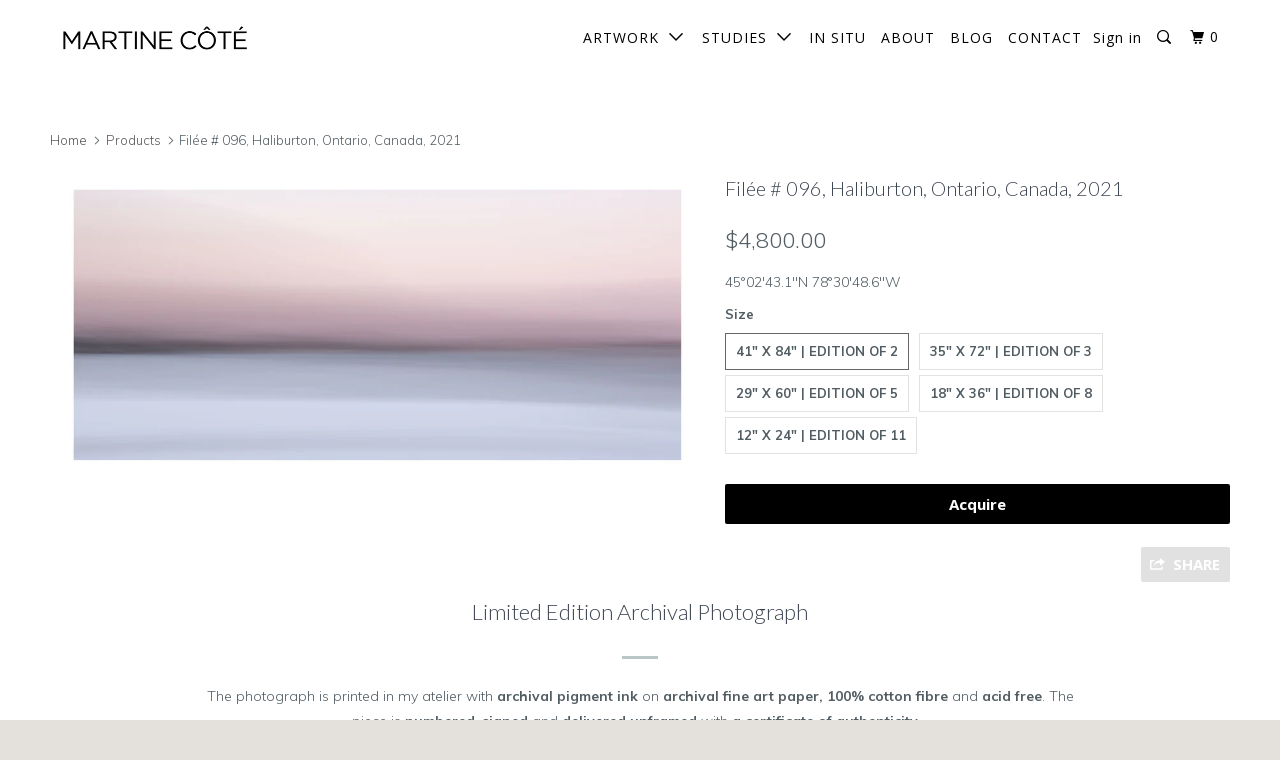

--- FILE ---
content_type: text/html; charset=utf-8
request_url: https://martinecotegallery.com/products/filee-ontario-096
body_size: 20273
content:
<!DOCTYPE html>
<!--[if lt IE 7 ]><html class="ie ie6" lang="en"> <![endif]-->
<!--[if IE 7 ]><html class="ie ie7" lang="en"> <![endif]-->
<!--[if IE 8 ]><html class="ie ie8" lang="en"> <![endif]-->
<!--[if IE 9 ]><html class="ie ie9" lang="en"> <![endif]-->
<!--[if (gte IE 10)|!(IE)]><!--><html lang="en"> <!--<![endif]-->
  <head>
    <meta charset="utf-8">
    <meta http-equiv="cleartype" content="on">
    <meta name="robots" content="index,follow">

    
    <title>Filée # 096, Haliburton, Ontario, Canada, 2021 - Martine Côté</title>

    
      <meta name="description" content="Filée # 096 is an art photograph by Martine Côté and was taken in Ontario, Haliburton, Canada in 2020. Buy limited edition art photography on this Website." />
    

    <!-- Custom Fonts -->
    
      <link href="//fonts.googleapis.com/css?family=.|Muli:light,normal,bold|Lato:light,normal,bold|Open+Sans:light,normal,bold|Muli:light,normal,bold|Muli:light,normal,bold" rel="stylesheet" type="text/css" />
    

    

<meta name="author" content="Martine Côté">
<meta property="og:url" content="https://martinecotegallery.com/products/filee-ontario-096">
<meta property="og:site_name" content="Martine Côté">


  <meta property="og:type" content="product">
  <meta property="og:title" content="Filée # 096, Haliburton, Ontario, Canada, 2021">
  
    <meta property="og:image" content="http://martinecotegallery.com/cdn/shop/products/Filee_096_Haliburton_Ontario_Canada_2021_1H1A4541_border_small_55102918-c22f-4da0-bf97-64f5e6ca8764_600x.jpg?v=1620154582">
    <meta property="og:image:secure_url" content="https://martinecotegallery.com/cdn/shop/products/Filee_096_Haliburton_Ontario_Canada_2021_1H1A4541_border_small_55102918-c22f-4da0-bf97-64f5e6ca8764_600x.jpg?v=1620154582">
    
  
  <meta property="og:price:amount" content="650.00">
  <meta property="og:price:currency" content="CAD">


  <meta property="og:description" content="Filée # 096 is an art photograph by Martine Côté and was taken in Ontario, Haliburton, Canada in 2020. Buy limited edition art photography on this Website.">




<meta name="twitter:card" content="summary">

  <meta name="twitter:title" content="Filée # 096, Haliburton, Ontario, Canada, 2021">
  <meta name="twitter:description" content="Filée # 096 is an art photograph by Martine Côté and was taken in Ontario, Haliburton, Canada in 2020. Buy limited edition art photography on this Website.">
  <meta name="twitter:image" content="https://martinecotegallery.com/cdn/shop/products/Filee_096_Haliburton_Ontario_Canada_2021_1H1A4541_border_small_55102918-c22f-4da0-bf97-64f5e6ca8764_medium.jpg?v=1620154582">
  <meta name="twitter:image:width" content="240">
  <meta name="twitter:image:height" content="240">


    
    

    <!-- Mobile Specific Metas -->
    <meta name="HandheldFriendly" content="True">
    <meta name="MobileOptimized" content="320">
    <meta name="viewport" content="width=device-width,initial-scale=1">
    <meta name="theme-color" content="#ffffff">

    <!-- Pinterest Tag -->
<script>
!function(e){if(!window.pintrk){window.pintrk = function () {
window.pintrk.queue.push(Array.prototype.slice.call(arguments))};var
  n=window.pintrk;n.queue=[],n.version="3.0";var
  t=document.createElement("script");t.async=!0,t.src=e;var
  r=document.getElementsByTagName("script")[0];
  r.parentNode.insertBefore(t,r)}}("https://s.pinimg.com/ct/core.js");
pintrk('load', '2612779426767', {em: '<user_email_address>'});
pintrk('page');
</script>
<noscript>
<img height="1" width="1" style="display:none;" alt=""
  src="https://ct.pinterest.com/v3/?event=init&tid=2612779426767&pd[em]=<hashed_email_address>&noscript=1" />
</noscript>
<!-- end Pinterest Tag -->

    <!-- Stylesheets for Parallax 3.2.3 -->
    <link href="//martinecotegallery.com/cdn/shop/t/4/assets/styles.scss.css?v=139474651132750922811702578114" rel="stylesheet" type="text/css" media="all" />

    
      <link rel="shortcut icon" type="image/x-icon" href="//martinecotegallery.com/cdn/shop/files/ideine_icon_black_32_x_32_small.png?v=1614320889">
    

    <link rel="canonical" href="https://martinecotegallery.com/products/filee-ontario-096" />

    

    <script src="//martinecotegallery.com/cdn/shop/t/4/assets/app.js?v=130603869325735243831668725925" type="text/javascript"></script>

    <!--[if lte IE 8]>
      <link href="//martinecotegallery.com/cdn/shop/t/4/assets/ie.css?v=1024305471161636101493997931" rel="stylesheet" type="text/css" media="all" />
      <script src="//martinecotegallery.com/cdn/shop/t/4/assets/skrollr.ie.js?v=116292453382836155221493997928" type="text/javascript"></script>
    <![endif]-->

    <script>window.performance && window.performance.mark && window.performance.mark('shopify.content_for_header.start');</script><meta name="google-site-verification" content="UrKnLkCUQwms8u0jk787-8zk_a07hTThYal47vN650s">
<meta id="shopify-digital-wallet" name="shopify-digital-wallet" content="/10801212/digital_wallets/dialog">
<meta name="shopify-checkout-api-token" content="53e6a37d2fda1585bd97ef397549de09">
<link rel="alternate" type="application/json+oembed" href="https://martinecotegallery.com/products/filee-ontario-096.oembed">
<script async="async" src="/checkouts/internal/preloads.js?locale=en-CA"></script>
<link rel="preconnect" href="https://shop.app" crossorigin="anonymous">
<script async="async" src="https://shop.app/checkouts/internal/preloads.js?locale=en-CA&shop_id=10801212" crossorigin="anonymous"></script>
<script id="apple-pay-shop-capabilities" type="application/json">{"shopId":10801212,"countryCode":"CA","currencyCode":"CAD","merchantCapabilities":["supports3DS"],"merchantId":"gid:\/\/shopify\/Shop\/10801212","merchantName":"Martine Côté","requiredBillingContactFields":["postalAddress","email","phone"],"requiredShippingContactFields":["postalAddress","email","phone"],"shippingType":"shipping","supportedNetworks":["visa","masterCard","discover","interac"],"total":{"type":"pending","label":"Martine Côté","amount":"1.00"},"shopifyPaymentsEnabled":true,"supportsSubscriptions":true}</script>
<script id="shopify-features" type="application/json">{"accessToken":"53e6a37d2fda1585bd97ef397549de09","betas":["rich-media-storefront-analytics"],"domain":"martinecotegallery.com","predictiveSearch":true,"shopId":10801212,"locale":"en"}</script>
<script>var Shopify = Shopify || {};
Shopify.shop = "martine-cote.myshopify.com";
Shopify.locale = "en";
Shopify.currency = {"active":"CAD","rate":"1.0"};
Shopify.country = "CA";
Shopify.theme = {"name":"Parallax","id":173049365,"schema_name":"Parallax","schema_version":"3.2.3","theme_store_id":688,"role":"main"};
Shopify.theme.handle = "null";
Shopify.theme.style = {"id":null,"handle":null};
Shopify.cdnHost = "martinecotegallery.com/cdn";
Shopify.routes = Shopify.routes || {};
Shopify.routes.root = "/";</script>
<script type="module">!function(o){(o.Shopify=o.Shopify||{}).modules=!0}(window);</script>
<script>!function(o){function n(){var o=[];function n(){o.push(Array.prototype.slice.apply(arguments))}return n.q=o,n}var t=o.Shopify=o.Shopify||{};t.loadFeatures=n(),t.autoloadFeatures=n()}(window);</script>
<script>
  window.ShopifyPay = window.ShopifyPay || {};
  window.ShopifyPay.apiHost = "shop.app\/pay";
  window.ShopifyPay.redirectState = null;
</script>
<script id="shop-js-analytics" type="application/json">{"pageType":"product"}</script>
<script defer="defer" async type="module" src="//martinecotegallery.com/cdn/shopifycloud/shop-js/modules/v2/client.init-shop-cart-sync_C5BV16lS.en.esm.js"></script>
<script defer="defer" async type="module" src="//martinecotegallery.com/cdn/shopifycloud/shop-js/modules/v2/chunk.common_CygWptCX.esm.js"></script>
<script type="module">
  await import("//martinecotegallery.com/cdn/shopifycloud/shop-js/modules/v2/client.init-shop-cart-sync_C5BV16lS.en.esm.js");
await import("//martinecotegallery.com/cdn/shopifycloud/shop-js/modules/v2/chunk.common_CygWptCX.esm.js");

  window.Shopify.SignInWithShop?.initShopCartSync?.({"fedCMEnabled":true,"windoidEnabled":true});

</script>
<script>
  window.Shopify = window.Shopify || {};
  if (!window.Shopify.featureAssets) window.Shopify.featureAssets = {};
  window.Shopify.featureAssets['shop-js'] = {"shop-cart-sync":["modules/v2/client.shop-cart-sync_ZFArdW7E.en.esm.js","modules/v2/chunk.common_CygWptCX.esm.js"],"init-fed-cm":["modules/v2/client.init-fed-cm_CmiC4vf6.en.esm.js","modules/v2/chunk.common_CygWptCX.esm.js"],"shop-button":["modules/v2/client.shop-button_tlx5R9nI.en.esm.js","modules/v2/chunk.common_CygWptCX.esm.js"],"shop-cash-offers":["modules/v2/client.shop-cash-offers_DOA2yAJr.en.esm.js","modules/v2/chunk.common_CygWptCX.esm.js","modules/v2/chunk.modal_D71HUcav.esm.js"],"init-windoid":["modules/v2/client.init-windoid_sURxWdc1.en.esm.js","modules/v2/chunk.common_CygWptCX.esm.js"],"shop-toast-manager":["modules/v2/client.shop-toast-manager_ClPi3nE9.en.esm.js","modules/v2/chunk.common_CygWptCX.esm.js"],"init-shop-email-lookup-coordinator":["modules/v2/client.init-shop-email-lookup-coordinator_B8hsDcYM.en.esm.js","modules/v2/chunk.common_CygWptCX.esm.js"],"init-shop-cart-sync":["modules/v2/client.init-shop-cart-sync_C5BV16lS.en.esm.js","modules/v2/chunk.common_CygWptCX.esm.js"],"avatar":["modules/v2/client.avatar_BTnouDA3.en.esm.js"],"pay-button":["modules/v2/client.pay-button_FdsNuTd3.en.esm.js","modules/v2/chunk.common_CygWptCX.esm.js"],"init-customer-accounts":["modules/v2/client.init-customer-accounts_DxDtT_ad.en.esm.js","modules/v2/client.shop-login-button_C5VAVYt1.en.esm.js","modules/v2/chunk.common_CygWptCX.esm.js","modules/v2/chunk.modal_D71HUcav.esm.js"],"init-shop-for-new-customer-accounts":["modules/v2/client.init-shop-for-new-customer-accounts_ChsxoAhi.en.esm.js","modules/v2/client.shop-login-button_C5VAVYt1.en.esm.js","modules/v2/chunk.common_CygWptCX.esm.js","modules/v2/chunk.modal_D71HUcav.esm.js"],"shop-login-button":["modules/v2/client.shop-login-button_C5VAVYt1.en.esm.js","modules/v2/chunk.common_CygWptCX.esm.js","modules/v2/chunk.modal_D71HUcav.esm.js"],"init-customer-accounts-sign-up":["modules/v2/client.init-customer-accounts-sign-up_CPSyQ0Tj.en.esm.js","modules/v2/client.shop-login-button_C5VAVYt1.en.esm.js","modules/v2/chunk.common_CygWptCX.esm.js","modules/v2/chunk.modal_D71HUcav.esm.js"],"shop-follow-button":["modules/v2/client.shop-follow-button_Cva4Ekp9.en.esm.js","modules/v2/chunk.common_CygWptCX.esm.js","modules/v2/chunk.modal_D71HUcav.esm.js"],"checkout-modal":["modules/v2/client.checkout-modal_BPM8l0SH.en.esm.js","modules/v2/chunk.common_CygWptCX.esm.js","modules/v2/chunk.modal_D71HUcav.esm.js"],"lead-capture":["modules/v2/client.lead-capture_Bi8yE_yS.en.esm.js","modules/v2/chunk.common_CygWptCX.esm.js","modules/v2/chunk.modal_D71HUcav.esm.js"],"shop-login":["modules/v2/client.shop-login_D6lNrXab.en.esm.js","modules/v2/chunk.common_CygWptCX.esm.js","modules/v2/chunk.modal_D71HUcav.esm.js"],"payment-terms":["modules/v2/client.payment-terms_CZxnsJam.en.esm.js","modules/v2/chunk.common_CygWptCX.esm.js","modules/v2/chunk.modal_D71HUcav.esm.js"]};
</script>
<script>(function() {
  var isLoaded = false;
  function asyncLoad() {
    if (isLoaded) return;
    isLoaded = true;
    var urls = ["https:\/\/chimpstatic.com\/mcjs-connected\/js\/users\/785350239268c2db9bee14e95\/2ff82da096e2a8b814981d09b.js?shop=martine-cote.myshopify.com","https:\/\/chimpstatic.com\/mcjs-connected\/js\/users\/785350239268c2db9bee14e95\/6c18aed4705973cb0b70923f8.js?shop=martine-cote.myshopify.com","https:\/\/static.rechargecdn.com\/static\/js\/recharge.js?shop=martine-cote.myshopify.com","https:\/\/servicify-appointments.herokuapp.com\/public\/frontend-v1.0.0.js?shop=martine-cote.myshopify.com"];
    for (var i = 0; i < urls.length; i++) {
      var s = document.createElement('script');
      s.type = 'text/javascript';
      s.async = true;
      s.src = urls[i];
      var x = document.getElementsByTagName('script')[0];
      x.parentNode.insertBefore(s, x);
    }
  };
  if(window.attachEvent) {
    window.attachEvent('onload', asyncLoad);
  } else {
    window.addEventListener('load', asyncLoad, false);
  }
})();</script>
<script id="__st">var __st={"a":10801212,"offset":-18000,"reqid":"83ebbedb-e8a2-423f-afea-43f6c0bd90c5-1768653065","pageurl":"martinecotegallery.com\/products\/filee-ontario-096","u":"3146fcd6b045","p":"product","rtyp":"product","rid":6562068725827};</script>
<script>window.ShopifyPaypalV4VisibilityTracking = true;</script>
<script id="captcha-bootstrap">!function(){'use strict';const t='contact',e='account',n='new_comment',o=[[t,t],['blogs',n],['comments',n],[t,'customer']],c=[[e,'customer_login'],[e,'guest_login'],[e,'recover_customer_password'],[e,'create_customer']],r=t=>t.map((([t,e])=>`form[action*='/${t}']:not([data-nocaptcha='true']) input[name='form_type'][value='${e}']`)).join(','),a=t=>()=>t?[...document.querySelectorAll(t)].map((t=>t.form)):[];function s(){const t=[...o],e=r(t);return a(e)}const i='password',u='form_key',d=['recaptcha-v3-token','g-recaptcha-response','h-captcha-response',i],f=()=>{try{return window.sessionStorage}catch{return}},m='__shopify_v',_=t=>t.elements[u];function p(t,e,n=!1){try{const o=window.sessionStorage,c=JSON.parse(o.getItem(e)),{data:r}=function(t){const{data:e,action:n}=t;return t[m]||n?{data:e,action:n}:{data:t,action:n}}(c);for(const[e,n]of Object.entries(r))t.elements[e]&&(t.elements[e].value=n);n&&o.removeItem(e)}catch(o){console.error('form repopulation failed',{error:o})}}const l='form_type',E='cptcha';function T(t){t.dataset[E]=!0}const w=window,h=w.document,L='Shopify',v='ce_forms',y='captcha';let A=!1;((t,e)=>{const n=(g='f06e6c50-85a8-45c8-87d0-21a2b65856fe',I='https://cdn.shopify.com/shopifycloud/storefront-forms-hcaptcha/ce_storefront_forms_captcha_hcaptcha.v1.5.2.iife.js',D={infoText:'Protected by hCaptcha',privacyText:'Privacy',termsText:'Terms'},(t,e,n)=>{const o=w[L][v],c=o.bindForm;if(c)return c(t,g,e,D).then(n);var r;o.q.push([[t,g,e,D],n]),r=I,A||(h.body.append(Object.assign(h.createElement('script'),{id:'captcha-provider',async:!0,src:r})),A=!0)});var g,I,D;w[L]=w[L]||{},w[L][v]=w[L][v]||{},w[L][v].q=[],w[L][y]=w[L][y]||{},w[L][y].protect=function(t,e){n(t,void 0,e),T(t)},Object.freeze(w[L][y]),function(t,e,n,w,h,L){const[v,y,A,g]=function(t,e,n){const i=e?o:[],u=t?c:[],d=[...i,...u],f=r(d),m=r(i),_=r(d.filter((([t,e])=>n.includes(e))));return[a(f),a(m),a(_),s()]}(w,h,L),I=t=>{const e=t.target;return e instanceof HTMLFormElement?e:e&&e.form},D=t=>v().includes(t);t.addEventListener('submit',(t=>{const e=I(t);if(!e)return;const n=D(e)&&!e.dataset.hcaptchaBound&&!e.dataset.recaptchaBound,o=_(e),c=g().includes(e)&&(!o||!o.value);(n||c)&&t.preventDefault(),c&&!n&&(function(t){try{if(!f())return;!function(t){const e=f();if(!e)return;const n=_(t);if(!n)return;const o=n.value;o&&e.removeItem(o)}(t);const e=Array.from(Array(32),(()=>Math.random().toString(36)[2])).join('');!function(t,e){_(t)||t.append(Object.assign(document.createElement('input'),{type:'hidden',name:u})),t.elements[u].value=e}(t,e),function(t,e){const n=f();if(!n)return;const o=[...t.querySelectorAll(`input[type='${i}']`)].map((({name:t})=>t)),c=[...d,...o],r={};for(const[a,s]of new FormData(t).entries())c.includes(a)||(r[a]=s);n.setItem(e,JSON.stringify({[m]:1,action:t.action,data:r}))}(t,e)}catch(e){console.error('failed to persist form',e)}}(e),e.submit())}));const S=(t,e)=>{t&&!t.dataset[E]&&(n(t,e.some((e=>e===t))),T(t))};for(const o of['focusin','change'])t.addEventListener(o,(t=>{const e=I(t);D(e)&&S(e,y())}));const B=e.get('form_key'),M=e.get(l),P=B&&M;t.addEventListener('DOMContentLoaded',(()=>{const t=y();if(P)for(const e of t)e.elements[l].value===M&&p(e,B);[...new Set([...A(),...v().filter((t=>'true'===t.dataset.shopifyCaptcha))])].forEach((e=>S(e,t)))}))}(h,new URLSearchParams(w.location.search),n,t,e,['guest_login'])})(!0,!0)}();</script>
<script integrity="sha256-4kQ18oKyAcykRKYeNunJcIwy7WH5gtpwJnB7kiuLZ1E=" data-source-attribution="shopify.loadfeatures" defer="defer" src="//martinecotegallery.com/cdn/shopifycloud/storefront/assets/storefront/load_feature-a0a9edcb.js" crossorigin="anonymous"></script>
<script crossorigin="anonymous" defer="defer" src="//martinecotegallery.com/cdn/shopifycloud/storefront/assets/shopify_pay/storefront-65b4c6d7.js?v=20250812"></script>
<script data-source-attribution="shopify.dynamic_checkout.dynamic.init">var Shopify=Shopify||{};Shopify.PaymentButton=Shopify.PaymentButton||{isStorefrontPortableWallets:!0,init:function(){window.Shopify.PaymentButton.init=function(){};var t=document.createElement("script");t.src="https://martinecotegallery.com/cdn/shopifycloud/portable-wallets/latest/portable-wallets.en.js",t.type="module",document.head.appendChild(t)}};
</script>
<script data-source-attribution="shopify.dynamic_checkout.buyer_consent">
  function portableWalletsHideBuyerConsent(e){var t=document.getElementById("shopify-buyer-consent"),n=document.getElementById("shopify-subscription-policy-button");t&&n&&(t.classList.add("hidden"),t.setAttribute("aria-hidden","true"),n.removeEventListener("click",e))}function portableWalletsShowBuyerConsent(e){var t=document.getElementById("shopify-buyer-consent"),n=document.getElementById("shopify-subscription-policy-button");t&&n&&(t.classList.remove("hidden"),t.removeAttribute("aria-hidden"),n.addEventListener("click",e))}window.Shopify?.PaymentButton&&(window.Shopify.PaymentButton.hideBuyerConsent=portableWalletsHideBuyerConsent,window.Shopify.PaymentButton.showBuyerConsent=portableWalletsShowBuyerConsent);
</script>
<script data-source-attribution="shopify.dynamic_checkout.cart.bootstrap">document.addEventListener("DOMContentLoaded",(function(){function t(){return document.querySelector("shopify-accelerated-checkout-cart, shopify-accelerated-checkout")}if(t())Shopify.PaymentButton.init();else{new MutationObserver((function(e,n){t()&&(Shopify.PaymentButton.init(),n.disconnect())})).observe(document.body,{childList:!0,subtree:!0})}}));
</script>
<link id="shopify-accelerated-checkout-styles" rel="stylesheet" media="screen" href="https://martinecotegallery.com/cdn/shopifycloud/portable-wallets/latest/accelerated-checkout-backwards-compat.css" crossorigin="anonymous">
<style id="shopify-accelerated-checkout-cart">
        #shopify-buyer-consent {
  margin-top: 1em;
  display: inline-block;
  width: 100%;
}

#shopify-buyer-consent.hidden {
  display: none;
}

#shopify-subscription-policy-button {
  background: none;
  border: none;
  padding: 0;
  text-decoration: underline;
  font-size: inherit;
  cursor: pointer;
}

#shopify-subscription-policy-button::before {
  box-shadow: none;
}

      </style>

<script>window.performance && window.performance.mark && window.performance.mark('shopify.content_for_header.end');</script> 
 <script src="//martinecotegallery.com/cdn/shop/t/4/assets/servicify-asset.js?v=91877444645881521031656889006" type="text/javascript"></script>
  <link href="https://monorail-edge.shopifysvc.com" rel="dns-prefetch">
<script>(function(){if ("sendBeacon" in navigator && "performance" in window) {try {var session_token_from_headers = performance.getEntriesByType('navigation')[0].serverTiming.find(x => x.name == '_s').description;} catch {var session_token_from_headers = undefined;}var session_cookie_matches = document.cookie.match(/_shopify_s=([^;]*)/);var session_token_from_cookie = session_cookie_matches && session_cookie_matches.length === 2 ? session_cookie_matches[1] : "";var session_token = session_token_from_headers || session_token_from_cookie || "";function handle_abandonment_event(e) {var entries = performance.getEntries().filter(function(entry) {return /monorail-edge.shopifysvc.com/.test(entry.name);});if (!window.abandonment_tracked && entries.length === 0) {window.abandonment_tracked = true;var currentMs = Date.now();var navigation_start = performance.timing.navigationStart;var payload = {shop_id: 10801212,url: window.location.href,navigation_start,duration: currentMs - navigation_start,session_token,page_type: "product"};window.navigator.sendBeacon("https://monorail-edge.shopifysvc.com/v1/produce", JSON.stringify({schema_id: "online_store_buyer_site_abandonment/1.1",payload: payload,metadata: {event_created_at_ms: currentMs,event_sent_at_ms: currentMs}}));}}window.addEventListener('pagehide', handle_abandonment_event);}}());</script>
<script id="web-pixels-manager-setup">(function e(e,d,r,n,o){if(void 0===o&&(o={}),!Boolean(null===(a=null===(i=window.Shopify)||void 0===i?void 0:i.analytics)||void 0===a?void 0:a.replayQueue)){var i,a;window.Shopify=window.Shopify||{};var t=window.Shopify;t.analytics=t.analytics||{};var s=t.analytics;s.replayQueue=[],s.publish=function(e,d,r){return s.replayQueue.push([e,d,r]),!0};try{self.performance.mark("wpm:start")}catch(e){}var l=function(){var e={modern:/Edge?\/(1{2}[4-9]|1[2-9]\d|[2-9]\d{2}|\d{4,})\.\d+(\.\d+|)|Firefox\/(1{2}[4-9]|1[2-9]\d|[2-9]\d{2}|\d{4,})\.\d+(\.\d+|)|Chrom(ium|e)\/(9{2}|\d{3,})\.\d+(\.\d+|)|(Maci|X1{2}).+ Version\/(15\.\d+|(1[6-9]|[2-9]\d|\d{3,})\.\d+)([,.]\d+|)( \(\w+\)|)( Mobile\/\w+|) Safari\/|Chrome.+OPR\/(9{2}|\d{3,})\.\d+\.\d+|(CPU[ +]OS|iPhone[ +]OS|CPU[ +]iPhone|CPU IPhone OS|CPU iPad OS)[ +]+(15[._]\d+|(1[6-9]|[2-9]\d|\d{3,})[._]\d+)([._]\d+|)|Android:?[ /-](13[3-9]|1[4-9]\d|[2-9]\d{2}|\d{4,})(\.\d+|)(\.\d+|)|Android.+Firefox\/(13[5-9]|1[4-9]\d|[2-9]\d{2}|\d{4,})\.\d+(\.\d+|)|Android.+Chrom(ium|e)\/(13[3-9]|1[4-9]\d|[2-9]\d{2}|\d{4,})\.\d+(\.\d+|)|SamsungBrowser\/([2-9]\d|\d{3,})\.\d+/,legacy:/Edge?\/(1[6-9]|[2-9]\d|\d{3,})\.\d+(\.\d+|)|Firefox\/(5[4-9]|[6-9]\d|\d{3,})\.\d+(\.\d+|)|Chrom(ium|e)\/(5[1-9]|[6-9]\d|\d{3,})\.\d+(\.\d+|)([\d.]+$|.*Safari\/(?![\d.]+ Edge\/[\d.]+$))|(Maci|X1{2}).+ Version\/(10\.\d+|(1[1-9]|[2-9]\d|\d{3,})\.\d+)([,.]\d+|)( \(\w+\)|)( Mobile\/\w+|) Safari\/|Chrome.+OPR\/(3[89]|[4-9]\d|\d{3,})\.\d+\.\d+|(CPU[ +]OS|iPhone[ +]OS|CPU[ +]iPhone|CPU IPhone OS|CPU iPad OS)[ +]+(10[._]\d+|(1[1-9]|[2-9]\d|\d{3,})[._]\d+)([._]\d+|)|Android:?[ /-](13[3-9]|1[4-9]\d|[2-9]\d{2}|\d{4,})(\.\d+|)(\.\d+|)|Mobile Safari.+OPR\/([89]\d|\d{3,})\.\d+\.\d+|Android.+Firefox\/(13[5-9]|1[4-9]\d|[2-9]\d{2}|\d{4,})\.\d+(\.\d+|)|Android.+Chrom(ium|e)\/(13[3-9]|1[4-9]\d|[2-9]\d{2}|\d{4,})\.\d+(\.\d+|)|Android.+(UC? ?Browser|UCWEB|U3)[ /]?(15\.([5-9]|\d{2,})|(1[6-9]|[2-9]\d|\d{3,})\.\d+)\.\d+|SamsungBrowser\/(5\.\d+|([6-9]|\d{2,})\.\d+)|Android.+MQ{2}Browser\/(14(\.(9|\d{2,})|)|(1[5-9]|[2-9]\d|\d{3,})(\.\d+|))(\.\d+|)|K[Aa][Ii]OS\/(3\.\d+|([4-9]|\d{2,})\.\d+)(\.\d+|)/},d=e.modern,r=e.legacy,n=navigator.userAgent;return n.match(d)?"modern":n.match(r)?"legacy":"unknown"}(),u="modern"===l?"modern":"legacy",c=(null!=n?n:{modern:"",legacy:""})[u],f=function(e){return[e.baseUrl,"/wpm","/b",e.hashVersion,"modern"===e.buildTarget?"m":"l",".js"].join("")}({baseUrl:d,hashVersion:r,buildTarget:u}),m=function(e){var d=e.version,r=e.bundleTarget,n=e.surface,o=e.pageUrl,i=e.monorailEndpoint;return{emit:function(e){var a=e.status,t=e.errorMsg,s=(new Date).getTime(),l=JSON.stringify({metadata:{event_sent_at_ms:s},events:[{schema_id:"web_pixels_manager_load/3.1",payload:{version:d,bundle_target:r,page_url:o,status:a,surface:n,error_msg:t},metadata:{event_created_at_ms:s}}]});if(!i)return console&&console.warn&&console.warn("[Web Pixels Manager] No Monorail endpoint provided, skipping logging."),!1;try{return self.navigator.sendBeacon.bind(self.navigator)(i,l)}catch(e){}var u=new XMLHttpRequest;try{return u.open("POST",i,!0),u.setRequestHeader("Content-Type","text/plain"),u.send(l),!0}catch(e){return console&&console.warn&&console.warn("[Web Pixels Manager] Got an unhandled error while logging to Monorail."),!1}}}}({version:r,bundleTarget:l,surface:e.surface,pageUrl:self.location.href,monorailEndpoint:e.monorailEndpoint});try{o.browserTarget=l,function(e){var d=e.src,r=e.async,n=void 0===r||r,o=e.onload,i=e.onerror,a=e.sri,t=e.scriptDataAttributes,s=void 0===t?{}:t,l=document.createElement("script"),u=document.querySelector("head"),c=document.querySelector("body");if(l.async=n,l.src=d,a&&(l.integrity=a,l.crossOrigin="anonymous"),s)for(var f in s)if(Object.prototype.hasOwnProperty.call(s,f))try{l.dataset[f]=s[f]}catch(e){}if(o&&l.addEventListener("load",o),i&&l.addEventListener("error",i),u)u.appendChild(l);else{if(!c)throw new Error("Did not find a head or body element to append the script");c.appendChild(l)}}({src:f,async:!0,onload:function(){if(!function(){var e,d;return Boolean(null===(d=null===(e=window.Shopify)||void 0===e?void 0:e.analytics)||void 0===d?void 0:d.initialized)}()){var d=window.webPixelsManager.init(e)||void 0;if(d){var r=window.Shopify.analytics;r.replayQueue.forEach((function(e){var r=e[0],n=e[1],o=e[2];d.publishCustomEvent(r,n,o)})),r.replayQueue=[],r.publish=d.publishCustomEvent,r.visitor=d.visitor,r.initialized=!0}}},onerror:function(){return m.emit({status:"failed",errorMsg:"".concat(f," has failed to load")})},sri:function(e){var d=/^sha384-[A-Za-z0-9+/=]+$/;return"string"==typeof e&&d.test(e)}(c)?c:"",scriptDataAttributes:o}),m.emit({status:"loading"})}catch(e){m.emit({status:"failed",errorMsg:(null==e?void 0:e.message)||"Unknown error"})}}})({shopId: 10801212,storefrontBaseUrl: "https://martinecotegallery.com",extensionsBaseUrl: "https://extensions.shopifycdn.com/cdn/shopifycloud/web-pixels-manager",monorailEndpoint: "https://monorail-edge.shopifysvc.com/unstable/produce_batch",surface: "storefront-renderer",enabledBetaFlags: ["2dca8a86"],webPixelsConfigList: [{"id":"1113096259","configuration":"{\"tagID\":\"2612779426767\"}","eventPayloadVersion":"v1","runtimeContext":"STRICT","scriptVersion":"18031546ee651571ed29edbe71a3550b","type":"APP","apiClientId":3009811,"privacyPurposes":["ANALYTICS","MARKETING","SALE_OF_DATA"],"dataSharingAdjustments":{"protectedCustomerApprovalScopes":["read_customer_address","read_customer_email","read_customer_name","read_customer_personal_data","read_customer_phone"]}},{"id":"393674819","configuration":"{\"config\":\"{\\\"pixel_id\\\":\\\"G-JGCWRZJ3ZB\\\",\\\"target_country\\\":\\\"CA\\\",\\\"gtag_events\\\":[{\\\"type\\\":\\\"begin_checkout\\\",\\\"action_label\\\":\\\"G-JGCWRZJ3ZB\\\"},{\\\"type\\\":\\\"search\\\",\\\"action_label\\\":\\\"G-JGCWRZJ3ZB\\\"},{\\\"type\\\":\\\"view_item\\\",\\\"action_label\\\":[\\\"G-JGCWRZJ3ZB\\\",\\\"MC-S3VYMYKXRT\\\"]},{\\\"type\\\":\\\"purchase\\\",\\\"action_label\\\":[\\\"G-JGCWRZJ3ZB\\\",\\\"MC-S3VYMYKXRT\\\"]},{\\\"type\\\":\\\"page_view\\\",\\\"action_label\\\":[\\\"G-JGCWRZJ3ZB\\\",\\\"MC-S3VYMYKXRT\\\"]},{\\\"type\\\":\\\"add_payment_info\\\",\\\"action_label\\\":\\\"G-JGCWRZJ3ZB\\\"},{\\\"type\\\":\\\"add_to_cart\\\",\\\"action_label\\\":\\\"G-JGCWRZJ3ZB\\\"}],\\\"enable_monitoring_mode\\\":false}\"}","eventPayloadVersion":"v1","runtimeContext":"OPEN","scriptVersion":"b2a88bafab3e21179ed38636efcd8a93","type":"APP","apiClientId":1780363,"privacyPurposes":[],"dataSharingAdjustments":{"protectedCustomerApprovalScopes":["read_customer_address","read_customer_email","read_customer_name","read_customer_personal_data","read_customer_phone"]}},{"id":"118587459","configuration":"{\"pixel_id\":\"1091567014616306\",\"pixel_type\":\"facebook_pixel\",\"metaapp_system_user_token\":\"-\"}","eventPayloadVersion":"v1","runtimeContext":"OPEN","scriptVersion":"ca16bc87fe92b6042fbaa3acc2fbdaa6","type":"APP","apiClientId":2329312,"privacyPurposes":["ANALYTICS","MARKETING","SALE_OF_DATA"],"dataSharingAdjustments":{"protectedCustomerApprovalScopes":["read_customer_address","read_customer_email","read_customer_name","read_customer_personal_data","read_customer_phone"]}},{"id":"shopify-app-pixel","configuration":"{}","eventPayloadVersion":"v1","runtimeContext":"STRICT","scriptVersion":"0450","apiClientId":"shopify-pixel","type":"APP","privacyPurposes":["ANALYTICS","MARKETING"]},{"id":"shopify-custom-pixel","eventPayloadVersion":"v1","runtimeContext":"LAX","scriptVersion":"0450","apiClientId":"shopify-pixel","type":"CUSTOM","privacyPurposes":["ANALYTICS","MARKETING"]}],isMerchantRequest: false,initData: {"shop":{"name":"Martine Côté","paymentSettings":{"currencyCode":"CAD"},"myshopifyDomain":"martine-cote.myshopify.com","countryCode":"CA","storefrontUrl":"https:\/\/martinecotegallery.com"},"customer":null,"cart":null,"checkout":null,"productVariants":[{"price":{"amount":4800.0,"currencyCode":"CAD"},"product":{"title":"Filée # 096, Haliburton, Ontario, Canada, 2021","vendor":"Martine Côté","id":"6562068725827","untranslatedTitle":"Filée # 096, Haliburton, Ontario, Canada, 2021","url":"\/products\/filee-ontario-096","type":"Filées"},"id":"39395788652611","image":{"src":"\/\/martinecotegallery.com\/cdn\/shop\/products\/Filee_096_Haliburton_Ontario_Canada_2021_1H1A4541_border_small_55102918-c22f-4da0-bf97-64f5e6ca8764.jpg?v=1620154582"},"sku":null,"title":"41\" x 84\" | Edition of 2","untranslatedTitle":"41\" x 84\" | Edition of 2"},{"price":{"amount":3700.0,"currencyCode":"CAD"},"product":{"title":"Filée # 096, Haliburton, Ontario, Canada, 2021","vendor":"Martine Côté","id":"6562068725827","untranslatedTitle":"Filée # 096, Haliburton, Ontario, Canada, 2021","url":"\/products\/filee-ontario-096","type":"Filées"},"id":"39395788685379","image":{"src":"\/\/martinecotegallery.com\/cdn\/shop\/products\/Filee_096_Haliburton_Ontario_Canada_2021_1H1A4541_border_small_55102918-c22f-4da0-bf97-64f5e6ca8764.jpg?v=1620154582"},"sku":null,"title":"35\" x 72\" | Edition of 3","untranslatedTitle":"35\" x 72\" | Edition of 3"},{"price":{"amount":2800.0,"currencyCode":"CAD"},"product":{"title":"Filée # 096, Haliburton, Ontario, Canada, 2021","vendor":"Martine Côté","id":"6562068725827","untranslatedTitle":"Filée # 096, Haliburton, Ontario, Canada, 2021","url":"\/products\/filee-ontario-096","type":"Filées"},"id":"39395788718147","image":{"src":"\/\/martinecotegallery.com\/cdn\/shop\/products\/Filee_096_Haliburton_Ontario_Canada_2021_1H1A4541_border_small_55102918-c22f-4da0-bf97-64f5e6ca8764.jpg?v=1620154582"},"sku":null,"title":"29\" x 60\" | Edition of 5","untranslatedTitle":"29\" x 60\" | Edition of 5"},{"price":{"amount":1200.0,"currencyCode":"CAD"},"product":{"title":"Filée # 096, Haliburton, Ontario, Canada, 2021","vendor":"Martine Côté","id":"6562068725827","untranslatedTitle":"Filée # 096, Haliburton, Ontario, Canada, 2021","url":"\/products\/filee-ontario-096","type":"Filées"},"id":"39395788750915","image":{"src":"\/\/martinecotegallery.com\/cdn\/shop\/products\/Filee_096_Haliburton_Ontario_Canada_2021_1H1A4541_border_small_55102918-c22f-4da0-bf97-64f5e6ca8764.jpg?v=1620154582"},"sku":null,"title":"18\" x 36\" | Edition of 8","untranslatedTitle":"18\" x 36\" | Edition of 8"},{"price":{"amount":650.0,"currencyCode":"CAD"},"product":{"title":"Filée # 096, Haliburton, Ontario, Canada, 2021","vendor":"Martine Côté","id":"6562068725827","untranslatedTitle":"Filée # 096, Haliburton, Ontario, Canada, 2021","url":"\/products\/filee-ontario-096","type":"Filées"},"id":"39395788783683","image":{"src":"\/\/martinecotegallery.com\/cdn\/shop\/products\/Filee_096_Haliburton_Ontario_Canada_2021_1H1A4541_border_small_55102918-c22f-4da0-bf97-64f5e6ca8764.jpg?v=1620154582"},"sku":null,"title":"12\" x 24\" | Edition of 11","untranslatedTitle":"12\" x 24\" | Edition of 11"}],"purchasingCompany":null},},"https://martinecotegallery.com/cdn","fcfee988w5aeb613cpc8e4bc33m6693e112",{"modern":"","legacy":""},{"shopId":"10801212","storefrontBaseUrl":"https:\/\/martinecotegallery.com","extensionBaseUrl":"https:\/\/extensions.shopifycdn.com\/cdn\/shopifycloud\/web-pixels-manager","surface":"storefront-renderer","enabledBetaFlags":"[\"2dca8a86\"]","isMerchantRequest":"false","hashVersion":"fcfee988w5aeb613cpc8e4bc33m6693e112","publish":"custom","events":"[[\"page_viewed\",{}],[\"product_viewed\",{\"productVariant\":{\"price\":{\"amount\":4800.0,\"currencyCode\":\"CAD\"},\"product\":{\"title\":\"Filée # 096, Haliburton, Ontario, Canada, 2021\",\"vendor\":\"Martine Côté\",\"id\":\"6562068725827\",\"untranslatedTitle\":\"Filée # 096, Haliburton, Ontario, Canada, 2021\",\"url\":\"\/products\/filee-ontario-096\",\"type\":\"Filées\"},\"id\":\"39395788652611\",\"image\":{\"src\":\"\/\/martinecotegallery.com\/cdn\/shop\/products\/Filee_096_Haliburton_Ontario_Canada_2021_1H1A4541_border_small_55102918-c22f-4da0-bf97-64f5e6ca8764.jpg?v=1620154582\"},\"sku\":null,\"title\":\"41\\\" x 84\\\" | Edition of 2\",\"untranslatedTitle\":\"41\\\" x 84\\\" | Edition of 2\"}}]]"});</script><script>
  window.ShopifyAnalytics = window.ShopifyAnalytics || {};
  window.ShopifyAnalytics.meta = window.ShopifyAnalytics.meta || {};
  window.ShopifyAnalytics.meta.currency = 'CAD';
  var meta = {"product":{"id":6562068725827,"gid":"gid:\/\/shopify\/Product\/6562068725827","vendor":"Martine Côté","type":"Filées","handle":"filee-ontario-096","variants":[{"id":39395788652611,"price":480000,"name":"Filée # 096, Haliburton, Ontario, Canada, 2021 - 41\" x 84\" | Edition of 2","public_title":"41\" x 84\" | Edition of 2","sku":null},{"id":39395788685379,"price":370000,"name":"Filée # 096, Haliburton, Ontario, Canada, 2021 - 35\" x 72\" | Edition of 3","public_title":"35\" x 72\" | Edition of 3","sku":null},{"id":39395788718147,"price":280000,"name":"Filée # 096, Haliburton, Ontario, Canada, 2021 - 29\" x 60\" | Edition of 5","public_title":"29\" x 60\" | Edition of 5","sku":null},{"id":39395788750915,"price":120000,"name":"Filée # 096, Haliburton, Ontario, Canada, 2021 - 18\" x 36\" | Edition of 8","public_title":"18\" x 36\" | Edition of 8","sku":null},{"id":39395788783683,"price":65000,"name":"Filée # 096, Haliburton, Ontario, Canada, 2021 - 12\" x 24\" | Edition of 11","public_title":"12\" x 24\" | Edition of 11","sku":null}],"remote":false},"page":{"pageType":"product","resourceType":"product","resourceId":6562068725827,"requestId":"83ebbedb-e8a2-423f-afea-43f6c0bd90c5-1768653065"}};
  for (var attr in meta) {
    window.ShopifyAnalytics.meta[attr] = meta[attr];
  }
</script>
<script class="analytics">
  (function () {
    var customDocumentWrite = function(content) {
      var jquery = null;

      if (window.jQuery) {
        jquery = window.jQuery;
      } else if (window.Checkout && window.Checkout.$) {
        jquery = window.Checkout.$;
      }

      if (jquery) {
        jquery('body').append(content);
      }
    };

    var hasLoggedConversion = function(token) {
      if (token) {
        return document.cookie.indexOf('loggedConversion=' + token) !== -1;
      }
      return false;
    }

    var setCookieIfConversion = function(token) {
      if (token) {
        var twoMonthsFromNow = new Date(Date.now());
        twoMonthsFromNow.setMonth(twoMonthsFromNow.getMonth() + 2);

        document.cookie = 'loggedConversion=' + token + '; expires=' + twoMonthsFromNow;
      }
    }

    var trekkie = window.ShopifyAnalytics.lib = window.trekkie = window.trekkie || [];
    if (trekkie.integrations) {
      return;
    }
    trekkie.methods = [
      'identify',
      'page',
      'ready',
      'track',
      'trackForm',
      'trackLink'
    ];
    trekkie.factory = function(method) {
      return function() {
        var args = Array.prototype.slice.call(arguments);
        args.unshift(method);
        trekkie.push(args);
        return trekkie;
      };
    };
    for (var i = 0; i < trekkie.methods.length; i++) {
      var key = trekkie.methods[i];
      trekkie[key] = trekkie.factory(key);
    }
    trekkie.load = function(config) {
      trekkie.config = config || {};
      trekkie.config.initialDocumentCookie = document.cookie;
      var first = document.getElementsByTagName('script')[0];
      var script = document.createElement('script');
      script.type = 'text/javascript';
      script.onerror = function(e) {
        var scriptFallback = document.createElement('script');
        scriptFallback.type = 'text/javascript';
        scriptFallback.onerror = function(error) {
                var Monorail = {
      produce: function produce(monorailDomain, schemaId, payload) {
        var currentMs = new Date().getTime();
        var event = {
          schema_id: schemaId,
          payload: payload,
          metadata: {
            event_created_at_ms: currentMs,
            event_sent_at_ms: currentMs
          }
        };
        return Monorail.sendRequest("https://" + monorailDomain + "/v1/produce", JSON.stringify(event));
      },
      sendRequest: function sendRequest(endpointUrl, payload) {
        // Try the sendBeacon API
        if (window && window.navigator && typeof window.navigator.sendBeacon === 'function' && typeof window.Blob === 'function' && !Monorail.isIos12()) {
          var blobData = new window.Blob([payload], {
            type: 'text/plain'
          });

          if (window.navigator.sendBeacon(endpointUrl, blobData)) {
            return true;
          } // sendBeacon was not successful

        } // XHR beacon

        var xhr = new XMLHttpRequest();

        try {
          xhr.open('POST', endpointUrl);
          xhr.setRequestHeader('Content-Type', 'text/plain');
          xhr.send(payload);
        } catch (e) {
          console.log(e);
        }

        return false;
      },
      isIos12: function isIos12() {
        return window.navigator.userAgent.lastIndexOf('iPhone; CPU iPhone OS 12_') !== -1 || window.navigator.userAgent.lastIndexOf('iPad; CPU OS 12_') !== -1;
      }
    };
    Monorail.produce('monorail-edge.shopifysvc.com',
      'trekkie_storefront_load_errors/1.1',
      {shop_id: 10801212,
      theme_id: 173049365,
      app_name: "storefront",
      context_url: window.location.href,
      source_url: "//martinecotegallery.com/cdn/s/trekkie.storefront.cd680fe47e6c39ca5d5df5f0a32d569bc48c0f27.min.js"});

        };
        scriptFallback.async = true;
        scriptFallback.src = '//martinecotegallery.com/cdn/s/trekkie.storefront.cd680fe47e6c39ca5d5df5f0a32d569bc48c0f27.min.js';
        first.parentNode.insertBefore(scriptFallback, first);
      };
      script.async = true;
      script.src = '//martinecotegallery.com/cdn/s/trekkie.storefront.cd680fe47e6c39ca5d5df5f0a32d569bc48c0f27.min.js';
      first.parentNode.insertBefore(script, first);
    };
    trekkie.load(
      {"Trekkie":{"appName":"storefront","development":false,"defaultAttributes":{"shopId":10801212,"isMerchantRequest":null,"themeId":173049365,"themeCityHash":"16283509271733267700","contentLanguage":"en","currency":"CAD","eventMetadataId":"74ed747c-234b-417a-bbb3-2f0ea6135b7a"},"isServerSideCookieWritingEnabled":true,"monorailRegion":"shop_domain","enabledBetaFlags":["65f19447"]},"Session Attribution":{},"S2S":{"facebookCapiEnabled":false,"source":"trekkie-storefront-renderer","apiClientId":580111}}
    );

    var loaded = false;
    trekkie.ready(function() {
      if (loaded) return;
      loaded = true;

      window.ShopifyAnalytics.lib = window.trekkie;

      var originalDocumentWrite = document.write;
      document.write = customDocumentWrite;
      try { window.ShopifyAnalytics.merchantGoogleAnalytics.call(this); } catch(error) {};
      document.write = originalDocumentWrite;

      window.ShopifyAnalytics.lib.page(null,{"pageType":"product","resourceType":"product","resourceId":6562068725827,"requestId":"83ebbedb-e8a2-423f-afea-43f6c0bd90c5-1768653065","shopifyEmitted":true});

      var match = window.location.pathname.match(/checkouts\/(.+)\/(thank_you|post_purchase)/)
      var token = match? match[1]: undefined;
      if (!hasLoggedConversion(token)) {
        setCookieIfConversion(token);
        window.ShopifyAnalytics.lib.track("Viewed Product",{"currency":"CAD","variantId":39395788652611,"productId":6562068725827,"productGid":"gid:\/\/shopify\/Product\/6562068725827","name":"Filée # 096, Haliburton, Ontario, Canada, 2021 - 41\" x 84\" | Edition of 2","price":"4800.00","sku":null,"brand":"Martine Côté","variant":"41\" x 84\" | Edition of 2","category":"Filées","nonInteraction":true,"remote":false},undefined,undefined,{"shopifyEmitted":true});
      window.ShopifyAnalytics.lib.track("monorail:\/\/trekkie_storefront_viewed_product\/1.1",{"currency":"CAD","variantId":39395788652611,"productId":6562068725827,"productGid":"gid:\/\/shopify\/Product\/6562068725827","name":"Filée # 096, Haliburton, Ontario, Canada, 2021 - 41\" x 84\" | Edition of 2","price":"4800.00","sku":null,"brand":"Martine Côté","variant":"41\" x 84\" | Edition of 2","category":"Filées","nonInteraction":true,"remote":false,"referer":"https:\/\/martinecotegallery.com\/products\/filee-ontario-096"});
      }
    });


        var eventsListenerScript = document.createElement('script');
        eventsListenerScript.async = true;
        eventsListenerScript.src = "//martinecotegallery.com/cdn/shopifycloud/storefront/assets/shop_events_listener-3da45d37.js";
        document.getElementsByTagName('head')[0].appendChild(eventsListenerScript);

})();</script>
  <script>
  if (!window.ga || (window.ga && typeof window.ga !== 'function')) {
    window.ga = function ga() {
      (window.ga.q = window.ga.q || []).push(arguments);
      if (window.Shopify && window.Shopify.analytics && typeof window.Shopify.analytics.publish === 'function') {
        window.Shopify.analytics.publish("ga_stub_called", {}, {sendTo: "google_osp_migration"});
      }
      console.error("Shopify's Google Analytics stub called with:", Array.from(arguments), "\nSee https://help.shopify.com/manual/promoting-marketing/pixels/pixel-migration#google for more information.");
    };
    if (window.Shopify && window.Shopify.analytics && typeof window.Shopify.analytics.publish === 'function') {
      window.Shopify.analytics.publish("ga_stub_initialized", {}, {sendTo: "google_osp_migration"});
    }
  }
</script>
<script
  defer
  src="https://martinecotegallery.com/cdn/shopifycloud/perf-kit/shopify-perf-kit-3.0.4.min.js"
  data-application="storefront-renderer"
  data-shop-id="10801212"
  data-render-region="gcp-us-central1"
  data-page-type="product"
  data-theme-instance-id="173049365"
  data-theme-name="Parallax"
  data-theme-version="3.2.3"
  data-monorail-region="shop_domain"
  data-resource-timing-sampling-rate="10"
  data-shs="true"
  data-shs-beacon="true"
  data-shs-export-with-fetch="true"
  data-shs-logs-sample-rate="1"
  data-shs-beacon-endpoint="https://martinecotegallery.com/api/collect"
></script>
</head>

  

  <body class="product-details ">
    <div id="content_wrapper">
      <div id="shopify-section-header" class="shopify-section header-section">

<div id="header" class="mm-fixed-top Fixed mobile-header mobile-sticky-header--true" data-search-enabled="true">
  <a href="#nav" class="icon-menu"><span>Menu</span></a>
  <a href="https://martinecotegallery.com" title="Martine Côté" class="mobile_logo logo">
    
      <img src="//martinecotegallery.com/cdn/shop/files/Logo_Martine_Cote_Transparent_noir_horizontal_copie_12874091-4ece-49d8-bc3e-759efe0727a0_205x@2x.png?v=1630677396" alt="Martine Côté" />
    
  </a>
  <a href="#cart" class="icon-cart cart-button right"><span>0</span></a>
</div>

<div class="hidden">
  <div id="nav">
    <ul>
      
        
          <li ><span>ARTWORK</span>
            <ul>
              
                
                  <li ><a href="/collections/eau">Eau</a></li>
                
              
                
                  <li ><a href="/collections/filees">Filées</a></li>
                
              
                
                  <li ><a href="/collections/winter">Winter</a></li>
                
              
                
                  <li ><a href="/collections/untitled">Untitled</a></li>
                
              
                
                  <li ><a href="/collections/portraits">Portraits [barns]</a></li>
                
              
                
                  <li ><a href="/collections/lighthouses">Lighthouses</a></li>
                
              
                
                  <li ><a href="/collections/piers">Piers</a></li>
                
              
                
                  <li ><a href="/collections/horizon-temps">Horizon temps</a></li>
                
              
                
                  <li ><a href="/collections/out-of-the-woods">Out of the Woods</a></li>
                
              
            </ul>
          </li>
        
      
        
          <li ><span>STUDIES</span>
            <ul>
              
                
                  <li ><a href="/pages/four-hundred-signs-of-climate-change">Four hundred Signs of Climate Change</a></li>
                
              
                
                  <li ><a href="/pages/short-summer-stories">Short Stories</a></li>
                
              
                
                  <li ><a href="/pages/architectural-photography">Architecture</a></li>
                
              
            </ul>
          </li>
        
      
        
          <li ><a href="/pages/filees-in-situ">IN SITU</a></li>
        
      
        
          <li ><a href="/pages/photographic-artist-martine-cote">ABOUT</a></li>
        
      
        
          <li ><a href="/blogs/journal">BLOG</a></li>
        
      
        
          <li ><a href="/pages/contact">CONTACT</a></li>
        
      
      
        
          <li>
            <a href="/account/login" id="customer_login_link">Sign in</a>
          </li>
        
      
      
    </ul>
  </div>

  <form action="/checkout" method="post" id="cart">
    <ul data-money-format="${{amount}}" data-shop-currency="CAD" data-shop-name="Martine Côté">
      <li class="mm-subtitle"><a class="continue ss-icon" href="#cart"><span class="icon-close"></span></a></li>

      
        <li class="empty_cart">Your Cart is Empty</li>
      
    </ul>
  </form>
</div>



<div class="header
            header-background--true
            sticky-header--true
            
              mm-fixed-top
            
            
            
            
              header_bar
            " data-dropdown-position="below_header">

  <div class="container">
    <div class="three columns logo secondary-logo--true">
      <a href="https://martinecotegallery.com" title="Martine Côté">
        
          
            <img src="//martinecotegallery.com/cdn/shop/files/Logo_Martine_Cote_Transparent_noir_horizontal_copie_12874091-4ece-49d8-bc3e-759efe0727a0_205x@2x.png?v=1630677396" alt="Martine Côté" class="primary_logo" />
          

          
            <img src="//martinecotegallery.com/cdn/shop/files/Logo_Martine_Cote_Transparent_noir_horizontal_copie_12874091-4ece-49d8-bc3e-759efe0727a0_205x@2x.png?v=1630677396" alt="Martine Côté" class="secondary_logo" />
          
        
      </a>
    </div>

    <div class="thirteen columns nav mobile_hidden">
      <ul class="menu right">
        
        
          <li class="header-account">
            <a href="/account" title="My Account ">Sign in</a>
          </li>
        
        
          <li class="search">
            <a href="/search" title="Search" id="search-toggle"><span class="icon-search"></span></a>
          </li>
        
        <li class="cart">
          <a href="#cart" class="icon-cart cart-button"><span>0</span></a>
        </li>
      </ul>

      <ul class="menu align_right">
        
          

            
            
            
            

            <li><a href="/collections" class="sub-menu  ">ARTWORK
              &nbsp;<span class="icon-arrow-down"></span></a>
              <div class="dropdown animated fadeIn ">
                <div class="dropdown_links clearfix">
                  <ul>
                    
                    
                    
                      
                      <li><a href="/collections/eau">Eau</a></li>
                      

                      
                    
                      
                      <li><a href="/collections/filees">Filées</a></li>
                      

                      
                    
                      
                      <li><a href="/collections/winter">Winter</a></li>
                      

                      
                    
                      
                      <li><a href="/collections/untitled">Untitled</a></li>
                      

                      
                    
                      
                      <li><a href="/collections/portraits">Portraits [barns]</a></li>
                      

                      
                    
                      
                      <li><a href="/collections/lighthouses">Lighthouses</a></li>
                      

                      
                    
                      
                      <li><a href="/collections/piers">Piers</a></li>
                      

                      
                    
                      
                      <li><a href="/collections/horizon-temps">Horizon temps</a></li>
                      

                      
                    
                      
                      <li><a href="/collections/out-of-the-woods">Out of the Woods</a></li>
                      

                      
                    
                  </ul>
                </div>
              </div>
            </li>
          
        
          

            
            
            
            

            <li><a href="/collections" class="sub-menu  ">STUDIES
              &nbsp;<span class="icon-arrow-down"></span></a>
              <div class="dropdown animated fadeIn ">
                <div class="dropdown_links clearfix">
                  <ul>
                    
                    
                    
                      
                      <li><a href="/pages/four-hundred-signs-of-climate-change">Four hundred Signs of Climate Change</a></li>
                      

                      
                    
                      
                      <li><a href="/pages/short-summer-stories">Short Stories</a></li>
                      

                      
                    
                      
                      <li><a href="/pages/architectural-photography">Architecture</a></li>
                      

                      
                    
                  </ul>
                </div>
              </div>
            </li>
          
        
          
            <li><a href="/pages/filees-in-situ" class="top-link ">IN SITU</a></li>
          
        
          
            <li><a href="/pages/photographic-artist-martine-cote" class="top-link ">ABOUT</a></li>
          
        
          
            <li><a href="/blogs/journal" class="top-link ">BLOG</a></li>
          
        
          
            <li><a href="/pages/contact" class="top-link ">CONTACT</a></li>
          
        
      </ul>
    </div>

  </div>
</div>

<style>
  div.logo img {
    width: 205px;
    max-width: 100%;
    max-height: 200px;
    display: block;
  }
  .mm-title img {
    max-width: 100%;
    max-height: 60px;
  }
  .header div.logo a {
    padding-top: 0px;
    padding-bottom: 0px;
  }
  
    .nav ul.menu {
      padding-top: 10px;
    }
  

  div.content {
    padding: 120px 0px 0px 0px;
  }

  @media only screen and (max-width: 767px) {
    div.content {
      padding-top: 20px;
    }
  }

  

</style>


</div>

      <div class="global-wrapper">
        

<div id="shopify-section-product-details-template" class="shopify-section product-template-section"><div class="container main content main-wrapper">
  <div class="sixteen columns">
    <div class="clearfix breadcrumb">
      <div class="nav_arrows">
        

        
      </div>
      
  <div class="breadcrumb_text" itemscope itemtype="http://schema.org/BreadcrumbList">
    <span itemprop="itemListElement" itemscope itemtype="http://schema.org/ListItem"><a href="https://martinecotegallery.com" title="Martine Côté" itemprop="item"><span itemprop="name">Home</span></a></span>
    &nbsp;<span class="icon-arrow-right"></span>
    <span itemprop="itemListElement" itemscope itemtype="http://schema.org/ListItem">
      
        <a href="/collections/all" title="Products">Products</a>
      
    </span>
    &nbsp;<span class="icon-arrow-right"></span>
    Filée # 096, Haliburton, Ontario, Canada, 2021
  </div>


    </div>
  </div>

  <div class="sixteen columns">
    <div class="product-6562068725827">

     <div class="section product_section clearfix
      product_slideshow_animation--slide"
         data-thumbnail="bottom-thumbnails"
         data-slideshow-animation="slide"
         data-slideshow-speed="6"
         itemscope itemtype="http://schema.org/Product">

      <div class="nine columns alpha ">
        

<div class="flexslider product_gallery product-6562068725827-gallery product_slider">
  <ul class="slides">
    
      <li data-thumb="//martinecotegallery.com/cdn/shop/products/Filee_096_Haliburton_Ontario_Canada_2021_1H1A4541_border_small_55102918-c22f-4da0-bf97-64f5e6ca8764_1024x1024.jpg?v=1620154582" data-title="Filée # 096, Haliburton, Ontario, Canada, 2021">
        
          <a href="//martinecotegallery.com/cdn/shop/products/Filee_096_Haliburton_Ontario_Canada_2021_1H1A4541_border_small_55102918-c22f-4da0-bf97-64f5e6ca8764.jpg?v=1620154582" class="fancybox" data-fancybox-group="6562068725827" title="Filée # 096, Haliburton, Ontario, Canada, 2021">
            <img src="//martinecotegallery.com/cdn/shop/t/4/assets/loader.gif?v=38408244440897529091493997927" data-src="//martinecotegallery.com/cdn/shop/products/Filee_096_Haliburton_Ontario_Canada_2021_1H1A4541_border_small_55102918-c22f-4da0-bf97-64f5e6ca8764_1024x1024.jpg?v=1620154582" data-src-retina="//martinecotegallery.com/cdn/shop/products/Filee_096_Haliburton_Ontario_Canada_2021_1H1A4541_border_small_55102918-c22f-4da0-bf97-64f5e6ca8764_2048x2048.jpg?v=1620154582" alt="Filée # 096, Haliburton, Ontario, Canada, 2021" data-index="0" data-image-id="28160245104707" data-cloudzoom="zoomImage: '//martinecotegallery.com/cdn/shop/products/Filee_096_Haliburton_Ontario_Canada_2021_1H1A4541_border_small_55102918-c22f-4da0-bf97-64f5e6ca8764.jpg?v=1620154582', tintColor: '#ffffff', zoomPosition: 'inside', zoomOffsetX: 0, touchStartDelay: 250" class="cloudzoom featured_image" />
          </a>
        
      </li>
    
  </ul>
</div>
&nbsp;

      </div>

      <div class="seven columns omega">

        
        
        <h1 class="product_name" itemprop="name">Filée # 096, Haliburton, Ontario, Canada, 2021</h1>

        

        

        

        
          <p class="modal_price" itemprop="offers" itemscope itemtype="http://schema.org/Offer">
            <meta itemprop="priceCurrency" content="CAD" />
            <meta itemprop="seller" content="Martine Côté" />
            <link itemprop="availability" href="http://schema.org/InStock">
            <meta itemprop="itemCondition" content="New" />

            <span class="sold_out"></span>
            <span itemprop="price" content="4,800.00" class="">
              <span class="current_price ">
                
                  <span class="money">$4,800.00</span>
                
              </span>
            </span>
            <span class="was_price">
              
            </span>
          </p>
          
              
  <div class="notify_form notify-form-6562068725827" id="notify-form-6562068725827" style="display:none">
    <p class="message"></p>
    <form method="post" action="/contact#contact_form" id="contact_form" accept-charset="UTF-8" class="contact-form"><input type="hidden" name="form_type" value="contact" /><input type="hidden" name="utf8" value="✓" />
      
        <p>
          <label for="contact[email]">Please contact me to get more information or acquire this photograph:</label>
          
          
            <input required type="email" class="notify_email" name="contact[email]" id="contact[email]" placeholder="Enter your email address..." value="" />
          
          
          <input type="hidden" name="challenge" value="false" />
          <input type="hidden" name="contact[body]" class="notify_form_message" data-body="Please notify me when Filée # 096, Haliburton, Ontario, Canada, 2021 becomes available - https://martinecotegallery.com/products/filee-ontario-096" value="Please notify me when Filée # 096, Haliburton, Ontario, Canada, 2021 becomes available - https://martinecotegallery.com/products/filee-ontario-096" />
          <input class="action_button" type="submit" value="[+Inquire]" style="margin-bottom:0px" />    
        </p>
      
    </form>
  </div>

          
        

        
          
           <div class="description" itemprop="description">
             45°02'43.1"N 78°30'48.6"W
           </div>
         
        

        
          
  

  <form action="/cart/add" data-productid="6562068725827"
      method="post"
      class="clearfix product_form init product_form_options"
      id="product-form-6562068725827product-details-template"
      data-money-format="${{amount}}"
      data-shop-currency="CAD"
      data-select-id="product-select-6562068725827productproduct-details-template"
      data-enable-state="true"
      data-product="{&quot;id&quot;:6562068725827,&quot;title&quot;:&quot;Filée # 096, Haliburton, Ontario, Canada, 2021&quot;,&quot;handle&quot;:&quot;filee-ontario-096&quot;,&quot;description&quot;:&quot;45°02&#39;43.1\&quot;N 78°30&#39;48.6\&quot;W&quot;,&quot;published_at&quot;:&quot;2021-05-04T14:56:57-04:00&quot;,&quot;created_at&quot;:&quot;2021-05-04T14:55:55-04:00&quot;,&quot;vendor&quot;:&quot;Martine Côté&quot;,&quot;type&quot;:&quot;Filées&quot;,&quot;tags&quot;:[&quot;Collection | Filées&quot;,&quot;Color | Blue&quot;,&quot;Color | Pink&quot;,&quot;Location | Ontario&quot;,&quot;Year | 2021&quot;,&quot;~ Water&quot;],&quot;price&quot;:65000,&quot;price_min&quot;:65000,&quot;price_max&quot;:480000,&quot;available&quot;:true,&quot;price_varies&quot;:true,&quot;compare_at_price&quot;:null,&quot;compare_at_price_min&quot;:0,&quot;compare_at_price_max&quot;:0,&quot;compare_at_price_varies&quot;:false,&quot;variants&quot;:[{&quot;id&quot;:39395788652611,&quot;title&quot;:&quot;41\&quot; x 84\&quot; | Edition of 2&quot;,&quot;option1&quot;:&quot;41\&quot; x 84\&quot; | Edition of 2&quot;,&quot;option2&quot;:null,&quot;option3&quot;:null,&quot;sku&quot;:null,&quot;requires_shipping&quot;:true,&quot;taxable&quot;:true,&quot;featured_image&quot;:null,&quot;available&quot;:true,&quot;name&quot;:&quot;Filée # 096, Haliburton, Ontario, Canada, 2021 - 41\&quot; x 84\&quot; | Edition of 2&quot;,&quot;public_title&quot;:&quot;41\&quot; x 84\&quot; | Edition of 2&quot;,&quot;options&quot;:[&quot;41\&quot; x 84\&quot; | Edition of 2&quot;],&quot;price&quot;:480000,&quot;weight&quot;:2000,&quot;compare_at_price&quot;:null,&quot;inventory_quantity&quot;:2,&quot;inventory_management&quot;:&quot;shopify&quot;,&quot;inventory_policy&quot;:&quot;deny&quot;,&quot;barcode&quot;:null,&quot;requires_selling_plan&quot;:false,&quot;selling_plan_allocations&quot;:[]},{&quot;id&quot;:39395788685379,&quot;title&quot;:&quot;35\&quot; x 72\&quot; | Edition of 3&quot;,&quot;option1&quot;:&quot;35\&quot; x 72\&quot; | Edition of 3&quot;,&quot;option2&quot;:null,&quot;option3&quot;:null,&quot;sku&quot;:null,&quot;requires_shipping&quot;:true,&quot;taxable&quot;:true,&quot;featured_image&quot;:null,&quot;available&quot;:true,&quot;name&quot;:&quot;Filée # 096, Haliburton, Ontario, Canada, 2021 - 35\&quot; x 72\&quot; | Edition of 3&quot;,&quot;public_title&quot;:&quot;35\&quot; x 72\&quot; | Edition of 3&quot;,&quot;options&quot;:[&quot;35\&quot; x 72\&quot; | Edition of 3&quot;],&quot;price&quot;:370000,&quot;weight&quot;:2000,&quot;compare_at_price&quot;:null,&quot;inventory_quantity&quot;:3,&quot;inventory_management&quot;:&quot;shopify&quot;,&quot;inventory_policy&quot;:&quot;deny&quot;,&quot;barcode&quot;:null,&quot;requires_selling_plan&quot;:false,&quot;selling_plan_allocations&quot;:[]},{&quot;id&quot;:39395788718147,&quot;title&quot;:&quot;29\&quot; x 60\&quot; | Edition of 5&quot;,&quot;option1&quot;:&quot;29\&quot; x 60\&quot; | Edition of 5&quot;,&quot;option2&quot;:null,&quot;option3&quot;:null,&quot;sku&quot;:null,&quot;requires_shipping&quot;:true,&quot;taxable&quot;:true,&quot;featured_image&quot;:null,&quot;available&quot;:true,&quot;name&quot;:&quot;Filée # 096, Haliburton, Ontario, Canada, 2021 - 29\&quot; x 60\&quot; | Edition of 5&quot;,&quot;public_title&quot;:&quot;29\&quot; x 60\&quot; | Edition of 5&quot;,&quot;options&quot;:[&quot;29\&quot; x 60\&quot; | Edition of 5&quot;],&quot;price&quot;:280000,&quot;weight&quot;:2000,&quot;compare_at_price&quot;:null,&quot;inventory_quantity&quot;:5,&quot;inventory_management&quot;:&quot;shopify&quot;,&quot;inventory_policy&quot;:&quot;deny&quot;,&quot;barcode&quot;:null,&quot;requires_selling_plan&quot;:false,&quot;selling_plan_allocations&quot;:[]},{&quot;id&quot;:39395788750915,&quot;title&quot;:&quot;18\&quot; x 36\&quot; | Edition of 8&quot;,&quot;option1&quot;:&quot;18\&quot; x 36\&quot; | Edition of 8&quot;,&quot;option2&quot;:null,&quot;option3&quot;:null,&quot;sku&quot;:null,&quot;requires_shipping&quot;:true,&quot;taxable&quot;:true,&quot;featured_image&quot;:null,&quot;available&quot;:true,&quot;name&quot;:&quot;Filée # 096, Haliburton, Ontario, Canada, 2021 - 18\&quot; x 36\&quot; | Edition of 8&quot;,&quot;public_title&quot;:&quot;18\&quot; x 36\&quot; | Edition of 8&quot;,&quot;options&quot;:[&quot;18\&quot; x 36\&quot; | Edition of 8&quot;],&quot;price&quot;:120000,&quot;weight&quot;:2000,&quot;compare_at_price&quot;:null,&quot;inventory_quantity&quot;:8,&quot;inventory_management&quot;:&quot;shopify&quot;,&quot;inventory_policy&quot;:&quot;deny&quot;,&quot;barcode&quot;:null,&quot;requires_selling_plan&quot;:false,&quot;selling_plan_allocations&quot;:[]},{&quot;id&quot;:39395788783683,&quot;title&quot;:&quot;12\&quot; x 24\&quot; | Edition of 11&quot;,&quot;option1&quot;:&quot;12\&quot; x 24\&quot; | Edition of 11&quot;,&quot;option2&quot;:null,&quot;option3&quot;:null,&quot;sku&quot;:null,&quot;requires_shipping&quot;:true,&quot;taxable&quot;:true,&quot;featured_image&quot;:null,&quot;available&quot;:true,&quot;name&quot;:&quot;Filée # 096, Haliburton, Ontario, Canada, 2021 - 12\&quot; x 24\&quot; | Edition of 11&quot;,&quot;public_title&quot;:&quot;12\&quot; x 24\&quot; | Edition of 11&quot;,&quot;options&quot;:[&quot;12\&quot; x 24\&quot; | Edition of 11&quot;],&quot;price&quot;:65000,&quot;weight&quot;:2000,&quot;compare_at_price&quot;:null,&quot;inventory_quantity&quot;:11,&quot;inventory_management&quot;:&quot;shopify&quot;,&quot;inventory_policy&quot;:&quot;deny&quot;,&quot;barcode&quot;:null,&quot;requires_selling_plan&quot;:false,&quot;selling_plan_allocations&quot;:[]}],&quot;images&quot;:[&quot;\/\/martinecotegallery.com\/cdn\/shop\/products\/Filee_096_Haliburton_Ontario_Canada_2021_1H1A4541_border_small_55102918-c22f-4da0-bf97-64f5e6ca8764.jpg?v=1620154582&quot;],&quot;featured_image&quot;:&quot;\/\/martinecotegallery.com\/cdn\/shop\/products\/Filee_096_Haliburton_Ontario_Canada_2021_1H1A4541_border_small_55102918-c22f-4da0-bf97-64f5e6ca8764.jpg?v=1620154582&quot;,&quot;options&quot;:[&quot;Size&quot;],&quot;media&quot;:[{&quot;alt&quot;:null,&quot;id&quot;:20493425147971,&quot;position&quot;:1,&quot;preview_image&quot;:{&quot;aspect_ratio&quot;:2.07,&quot;height&quot;:2708,&quot;width&quot;:5605,&quot;src&quot;:&quot;\/\/martinecotegallery.com\/cdn\/shop\/products\/Filee_096_Haliburton_Ontario_Canada_2021_1H1A4541_border_small_55102918-c22f-4da0-bf97-64f5e6ca8764.jpg?v=1620154582&quot;},&quot;aspect_ratio&quot;:2.07,&quot;height&quot;:2708,&quot;media_type&quot;:&quot;image&quot;,&quot;src&quot;:&quot;\/\/martinecotegallery.com\/cdn\/shop\/products\/Filee_096_Haliburton_Ontario_Canada_2021_1H1A4541_border_small_55102918-c22f-4da0-bf97-64f5e6ca8764.jpg?v=1620154582&quot;,&quot;width&quot;:5605}],&quot;requires_selling_plan&quot;:false,&quot;selling_plan_groups&quot;:[],&quot;content&quot;:&quot;45°02&#39;43.1\&quot;N 78°30&#39;48.6\&quot;W&quot;}"
      data-product-id="6562068725827">
<!-- Begin ReCharge code -->
<!-- Subscriptions Powered by ReCharge Payments: Begin Liquid Code -->
<!--
	Subscription Product
	http://rechargepayments.com: v3.5.5
-->

<!-- Subscriptions Powered by ReCharge Payments: End Liquid Code -->

<!-- End ReCharge code -->


    


    

    
      <div class="select">
        <label>Size</label>
        <select id="product-select-6562068725827productproduct-details-template" name="id" data-productid="6562068725827">
          
            <option selected="selected" value="39395788652611" data-sku="">41" x 84" | Edition of 2</option>
          
            <option  value="39395788685379" data-sku="">35" x 72" | Edition of 3</option>
          
            <option  value="39395788718147" data-sku="">29" x 60" | Edition of 5</option>
          
            <option  value="39395788750915" data-sku="">18" x 36" | Edition of 8</option>
          
            <option  value="39395788783683" data-sku="">12" x 24" | Edition of 11</option>
          
        </select>
      </div>
    

    
      <div class="swatch_options">
        
          










<div class="swatch clearfix" data-option-index="0">
  <div class="option_title">Size</div>
  
  
    
    
      
       
      
      
      <input id="swatch-0-41-x-84-edition-of-2-6562068725827product-details-template" type="radio" name="option-0" value="41&quot; x 84&quot; | Edition of 2" checked />
      <div data-value="41&quot; x 84&quot; | Edition of 2" class="swatch-element 41-x-84-edition-of-2-swatch available">
        
        
          <label for="swatch-0-41-x-84-edition-of-2-6562068725827product-details-template">
            41" x 84" | Edition of 2
            <img class="crossed-out" src="//martinecotegallery.com/cdn/shop/t/4/assets/soldout.png?v=169392025580765019841493997928" />
          </label>
        
      </div>
    
    
      <script type="text/javascript">
        $('.swatch[data-option-index="0"] .41-x-84-edition-of-2-swatch', '#product-form-6562068725827product-details-template').removeClass('soldout').addClass('available').find(':radio');
      </script>
    
  
    
    
      
       
      
      
      <input id="swatch-0-35-x-72-edition-of-3-6562068725827product-details-template" type="radio" name="option-0" value="35&quot; x 72&quot; | Edition of 3" />
      <div data-value="35&quot; x 72&quot; | Edition of 3" class="swatch-element 35-x-72-edition-of-3-swatch available">
        
        
          <label for="swatch-0-35-x-72-edition-of-3-6562068725827product-details-template">
            35" x 72" | Edition of 3
            <img class="crossed-out" src="//martinecotegallery.com/cdn/shop/t/4/assets/soldout.png?v=169392025580765019841493997928" />
          </label>
        
      </div>
    
    
      <script type="text/javascript">
        $('.swatch[data-option-index="0"] .35-x-72-edition-of-3-swatch', '#product-form-6562068725827product-details-template').removeClass('soldout').addClass('available').find(':radio');
      </script>
    
  
    
    
      
       
      
      
      <input id="swatch-0-29-x-60-edition-of-5-6562068725827product-details-template" type="radio" name="option-0" value="29&quot; x 60&quot; | Edition of 5" />
      <div data-value="29&quot; x 60&quot; | Edition of 5" class="swatch-element 29-x-60-edition-of-5-swatch available">
        
        
          <label for="swatch-0-29-x-60-edition-of-5-6562068725827product-details-template">
            29" x 60" | Edition of 5
            <img class="crossed-out" src="//martinecotegallery.com/cdn/shop/t/4/assets/soldout.png?v=169392025580765019841493997928" />
          </label>
        
      </div>
    
    
      <script type="text/javascript">
        $('.swatch[data-option-index="0"] .29-x-60-edition-of-5-swatch', '#product-form-6562068725827product-details-template').removeClass('soldout').addClass('available').find(':radio');
      </script>
    
  
    
    
      
       
      
      
      <input id="swatch-0-18-x-36-edition-of-8-6562068725827product-details-template" type="radio" name="option-0" value="18&quot; x 36&quot; | Edition of 8" />
      <div data-value="18&quot; x 36&quot; | Edition of 8" class="swatch-element 18-x-36-edition-of-8-swatch available">
        
        
          <label for="swatch-0-18-x-36-edition-of-8-6562068725827product-details-template">
            18" x 36" | Edition of 8
            <img class="crossed-out" src="//martinecotegallery.com/cdn/shop/t/4/assets/soldout.png?v=169392025580765019841493997928" />
          </label>
        
      </div>
    
    
      <script type="text/javascript">
        $('.swatch[data-option-index="0"] .18-x-36-edition-of-8-swatch', '#product-form-6562068725827product-details-template').removeClass('soldout').addClass('available').find(':radio');
      </script>
    
  
    
    
      
       
      
      
      <input id="swatch-0-12-x-24-edition-of-11-6562068725827product-details-template" type="radio" name="option-0" value="12&quot; x 24&quot; | Edition of 11" />
      <div data-value="12&quot; x 24&quot; | Edition of 11" class="swatch-element 12-x-24-edition-of-11-swatch available">
        
        
          <label for="swatch-0-12-x-24-edition-of-11-6562068725827product-details-template">
            12" x 24" | Edition of 11
            <img class="crossed-out" src="//martinecotegallery.com/cdn/shop/t/4/assets/soldout.png?v=169392025580765019841493997928" />
          </label>
        
      </div>
    
    
      <script type="text/javascript">
        $('.swatch[data-option-index="0"] .12-x-24-edition-of-11-swatch', '#product-form-6562068725827product-details-template').removeClass('soldout').addClass('available').find(':radio');
      </script>
    
  
</div>
        
      </div>
    

    
    <div class="purchase clearfix ">
      
        <input type="hidden" name="return_to" value="back" />
      

      
      <button type="submit" name="add" class="action_button add_to_cart" data-label="Acquire"><span class="text">Acquire</span></button>
    </div>
  </form>


        

        

        

        

        <div class="meta">
          
            <share-button></share-button>
          

          

          

         
        </div>
      </div>

      
    </div>

    

    
    </div>

    

  </div>

<div class="product-details">
  
    
      <div class="twelve columns offset-by-two center"  data-block-id="product-details-template-0">
        
        
          <h2 class="center">Limited Edition Archival Photograph</h2>
          <div class="feature_divider "></div>
        
        <div class=" center">
          
            <p>The&nbsp;photograph is printed in my&nbsp;atelier with&nbsp;<strong>archival&nbsp;pigment ink</strong> on&nbsp;<strong>archival fine art paper, 100% cotton fibre </strong>and<strong> acid free</strong>. The piece is&nbsp;<strong>numbered</strong>,&nbsp;<strong>signed</strong>&nbsp;and&nbsp;<strong>delivered</strong>&nbsp;<strong>unframed&nbsp;</strong>with<strong>&nbsp;a certificate of authenticity.&nbsp;</strong>&nbsp;</p>
<p>Please contact me&nbsp;for a conversation about this photograph or framing options.&nbsp;</p>
          
          
            <a  href="/pages/inquiry"  class="action_button block_button">
              [+ Inquire ]
            </a>
          
        </div>
      </div>
    

    

    

    

  
    

    

    

    
      <div class="sixteen columns"  data-block-id="product-details-template-1">
        <hr class="divider" style="opacity:1;">
      </div>
    

  
    

    

    

    
      <div class="sixteen columns"  data-block-id="product-details-template-5">
        <hr class="divider" >
      </div>
    

  
    

    

    
      <div class="sixteen columns"  data-block-id="1570131017491">
        <section class="featured-link--section featured-link--image section-4">

          

          
            
            <div class="featured-link--half featured-link--image animate_right">
              <div class="featured-link--wrap">
                
                  <img src="//martinecotegallery.com/cdn/shop/files/Martine_Cote_2019_1H1A0330_b157bce4-6ca2-4259-bf9a-b200e47c00cf_1024x.jpg?v=1614334320" />
                
              </div>
            </div>
          
          

          <div class="featured-link--half">
            <div class="info text-align--right">
              <h3 class="detail_title">
                In situ
              </h3>
              
                <div class="description"><p>See the work on walls in different contexts&nbsp;and exhibitions.</p></div>
              
              
                <a href="/pages/filees-in-situ" class="action_button">
                  [ + ]
                </a>
              
            </div>
          </div>

          

        </section>
      </div>
    

    

  
    

    

    

    
      <div class="sixteen columns"  data-block-id="1570131336417">
        <hr class="divider" style="opacity:1;">
      </div>
    

  
</div>


  
    

    

    

    
      
        <br class="clear" />
        <h4 class="title center">Related Photographs</h4>
        <div class="feature_divider"></div>

        
        
        
        







<div itemtype="http://schema.org/ItemList" class="products">
  
    
      

        
  <div class="one-third column alpha thumbnail even" itemprop="itemListElement" itemscope itemtype="http://schema.org/Product">


  
  

  <a href="/products/eau-001-quebec" itemprop="url">
    <div class="relative product_image">
      <div class="product_container">
        
          
            <img src="//martinecotegallery.com/cdn/shop/t/4/assets/loader.gif?v=38408244440897529091493997927" data-src="//martinecotegallery.com/cdn/shop/products/Eau_001_1H1A4639_bordure_small_397d9a78-b445-4139-9208-5a657f09da37_grande.jpg?v=1569325071" data-src-retina="//martinecotegallery.com/cdn/shop/products/Eau_001_1H1A4639_bordure_small_397d9a78-b445-4139-9208-5a657f09da37_1024x1024.jpg?v=1569325071" alt="Eau # 001, Lac Saint-Augustin, Québec, Ontario, Canada, 2018 | | Limited Edition Archival Photograph | © 2019 Martine Côté | martinecotegallery.com " />
          
        

        
          <span data-fancybox-href="#product-4158452891715" class="quick_shop ss-icon" data-gallery="product-4158452891715-gallery">
            <span class="icon-plus"></span>
          </span>
        
      </div>
    </div>

    <div class="info">
      <span class="title" itemprop="name">Eau # 001, Lac Saint-Augustin, Québec, Ontario, Canada, 2018</span>
      

      
      
<!-- edit by @maru3l on 01/16/2019 -->
<!-- add a if false to hide the price -->
      
<!-- edit by @maru3l on 01/16/2019 -->
<!-- add endif -->    
  
    </div>
    

    
    
    
  </a>
  
</div>


  

  <div id="product-4158452891715" class="modal product-4158452891715 product_section  product_slideshow_animation--slide"
       data-thumbnail="bottom-thumbnails"
       data-slideshow-animation="slide"
       data-slideshow-speed="6">
    <div class="container section" style="width: inherit">

      <div class="eight columns" style="padding-left: 15px">
        

<div class="flexslider product_gallery product-4158452891715-gallery ">
  <ul class="slides">
    
      <li data-thumb="//martinecotegallery.com/cdn/shop/products/Eau_001_1H1A4639_bordure_small_397d9a78-b445-4139-9208-5a657f09da37_1024x1024.jpg?v=1569325071" data-title="Eau # 001, Lac Saint-Augustin, Québec, Ontario, Canada, 2018 | | Limited Edition Archival Photograph | © 2019 Martine Côté | martinecotegallery.com ">
        
          <a href="//martinecotegallery.com/cdn/shop/products/Eau_001_1H1A4639_bordure_small_397d9a78-b445-4139-9208-5a657f09da37.jpg?v=1569325071" class="fancybox" data-fancybox-group="4158452891715" title="Eau # 001, Lac Saint-Augustin, Québec, Ontario, Canada, 2018 | | Limited Edition Archival Photograph | © 2019 Martine Côté | martinecotegallery.com ">
            <img src="//martinecotegallery.com/cdn/shop/t/4/assets/loader.gif?v=38408244440897529091493997927" data-src="//martinecotegallery.com/cdn/shop/products/Eau_001_1H1A4639_bordure_small_397d9a78-b445-4139-9208-5a657f09da37_1024x1024.jpg?v=1569325071" data-src-retina="//martinecotegallery.com/cdn/shop/products/Eau_001_1H1A4639_bordure_small_397d9a78-b445-4139-9208-5a657f09da37_2048x2048.jpg?v=1569325071" alt="Eau # 001, Lac Saint-Augustin, Québec, Ontario, Canada, 2018 | | Limited Edition Archival Photograph | © 2019 Martine Côté | martinecotegallery.com " data-index="0" data-image-id="12772694261827" data-cloudzoom="zoomImage: '//martinecotegallery.com/cdn/shop/products/Eau_001_1H1A4639_bordure_small_397d9a78-b445-4139-9208-5a657f09da37.jpg?v=1569325071', tintColor: '#ffffff', zoomPosition: 'inside', zoomOffsetX: 0, touchStartDelay: 250" class="cloudzoom featured_image" />
          </a>
        
      </li>
    
  </ul>
</div>
&nbsp;

      </div>

      <div class="six columns">
        <h3>Eau # 001, Lac Saint-Augustin, Québec, Ontario, Canada, 2018</h3>
        
      
        

        
          <p class="modal_price">
            <span class="sold_out"></span>
            <span class="">
              <span class="current_price ">
                
                  <span class="money">$4,800.00</span>
                
              </span>
            </span>
            <span class="was_price">
              
            </span>
          </p>

            
  <div class="notify_form notify-form-4158452891715" id="notify-form-4158452891715" style="display:none">
    <p class="message"></p>
    <form method="post" action="/contact#contact_form" id="contact_form" accept-charset="UTF-8" class="contact-form"><input type="hidden" name="form_type" value="contact" /><input type="hidden" name="utf8" value="✓" />
      
        <p>
          <label for="contact[email]">Please contact me to get more information or acquire this photograph:</label>
          
          
            <input required type="email" class="notify_email" name="contact[email]" id="contact[email]" placeholder="Enter your email address..." value="" />
          
          
          <input type="hidden" name="challenge" value="false" />
          <input type="hidden" name="contact[body]" class="notify_form_message" data-body="Please notify me when Eau # 001, Lac Saint-Augustin, Québec, Ontario, Canada, 2018 becomes available - https://martinecotegallery.com/products/filee-ontario-096" value="Please notify me when Eau # 001, Lac Saint-Augustin, Québec, Ontario, Canada, 2018 becomes available - https://martinecotegallery.com/products/filee-ontario-096" />
          <input class="action_button" type="submit" value="[+Inquire]" style="margin-bottom:0px" />    
        </p>
      
    </form>
  </div>

        

        
          
            
              <p>Geographic location | 46°45'11.8"N 71°23'31.7"W</p>
            

            <a href="/products/eau-001-quebec" class="view_product_info" title="Eau # 001, Lac Saint-Augustin, Québec, Ontario, Canada, 2018 Details">View full product details <span class="icon-arrow-right"></span></a>
          
          <hr />
        

        
          
  

  <form action="/cart/add" data-productid="4158452891715"
      method="post"
      class="clearfix product_form init product_form_options"
      id="product-form-4158452891715product-details-template"
      data-money-format="${{amount}}"
      data-shop-currency="CAD"
      data-select-id="product-select-4158452891715product-details-template"
      data-enable-state="true"
      data-product="{&quot;id&quot;:4158452891715,&quot;title&quot;:&quot;Eau # 001, Lac Saint-Augustin, Québec, Ontario, Canada, 2018&quot;,&quot;handle&quot;:&quot;eau-001-quebec&quot;,&quot;description&quot;:&quot;\u003cp\u003eGeographic location | \u003ca href=\&quot;https:\/\/goo.gl\/maps\/knqduPJDfV32\&quot; title=\&quot;Martine Côté Gallery, Fine Art Photography\&quot; target=\&quot;_blank\&quot;\u003e46°45&#39;11.8\&quot;N 71°23&#39;31.7\&quot;W\u003c\/a\u003e\u003c\/p\u003e&quot;,&quot;published_at&quot;:&quot;2019-10-03T14:30:04-04:00&quot;,&quot;created_at&quot;:&quot;2019-09-24T07:36:57-04:00&quot;,&quot;vendor&quot;:&quot;Martine Côté&quot;,&quot;type&quot;:&quot;Eau&quot;,&quot;tags&quot;:[&quot;Collection | Eau&quot;,&quot;Color | Blue&quot;,&quot;Location | Québec&quot;,&quot;Season | Summer&quot;,&quot;Year | 2018&quot;],&quot;price&quot;:65000,&quot;price_min&quot;:65000,&quot;price_max&quot;:480000,&quot;available&quot;:true,&quot;price_varies&quot;:true,&quot;compare_at_price&quot;:null,&quot;compare_at_price_min&quot;:0,&quot;compare_at_price_max&quot;:0,&quot;compare_at_price_varies&quot;:false,&quot;variants&quot;:[{&quot;id&quot;:30256341319747,&quot;title&quot;:&quot;41\&quot; x 84\&quot; | Edition of 2&quot;,&quot;option1&quot;:&quot;41\&quot; x 84\&quot; | Edition of 2&quot;,&quot;option2&quot;:null,&quot;option3&quot;:null,&quot;sku&quot;:&quot;E-001-84&quot;,&quot;requires_shipping&quot;:true,&quot;taxable&quot;:true,&quot;featured_image&quot;:null,&quot;available&quot;:true,&quot;name&quot;:&quot;Eau # 001, Lac Saint-Augustin, Québec, Ontario, Canada, 2018 - 41\&quot; x 84\&quot; | Edition of 2&quot;,&quot;public_title&quot;:&quot;41\&quot; x 84\&quot; | Edition of 2&quot;,&quot;options&quot;:[&quot;41\&quot; x 84\&quot; | Edition of 2&quot;],&quot;price&quot;:480000,&quot;weight&quot;:2000,&quot;compare_at_price&quot;:null,&quot;inventory_quantity&quot;:2,&quot;inventory_management&quot;:&quot;shopify&quot;,&quot;inventory_policy&quot;:&quot;deny&quot;,&quot;barcode&quot;:&quot;&quot;,&quot;requires_selling_plan&quot;:false,&quot;selling_plan_allocations&quot;:[]},{&quot;id&quot;:30256341352515,&quot;title&quot;:&quot;35\&quot; x 72\&quot; | Edition of 3&quot;,&quot;option1&quot;:&quot;35\&quot; x 72\&quot; | Edition of 3&quot;,&quot;option2&quot;:null,&quot;option3&quot;:null,&quot;sku&quot;:&quot;E-001-72&quot;,&quot;requires_shipping&quot;:true,&quot;taxable&quot;:true,&quot;featured_image&quot;:null,&quot;available&quot;:true,&quot;name&quot;:&quot;Eau # 001, Lac Saint-Augustin, Québec, Ontario, Canada, 2018 - 35\&quot; x 72\&quot; | Edition of 3&quot;,&quot;public_title&quot;:&quot;35\&quot; x 72\&quot; | Edition of 3&quot;,&quot;options&quot;:[&quot;35\&quot; x 72\&quot; | Edition of 3&quot;],&quot;price&quot;:370000,&quot;weight&quot;:2000,&quot;compare_at_price&quot;:null,&quot;inventory_quantity&quot;:3,&quot;inventory_management&quot;:&quot;shopify&quot;,&quot;inventory_policy&quot;:&quot;deny&quot;,&quot;barcode&quot;:&quot;&quot;,&quot;requires_selling_plan&quot;:false,&quot;selling_plan_allocations&quot;:[]},{&quot;id&quot;:30256341385283,&quot;title&quot;:&quot;29\&quot; x 60\&quot; | Edition of 5&quot;,&quot;option1&quot;:&quot;29\&quot; x 60\&quot; | Edition of 5&quot;,&quot;option2&quot;:null,&quot;option3&quot;:null,&quot;sku&quot;:&quot;E-001-60&quot;,&quot;requires_shipping&quot;:true,&quot;taxable&quot;:true,&quot;featured_image&quot;:null,&quot;available&quot;:true,&quot;name&quot;:&quot;Eau # 001, Lac Saint-Augustin, Québec, Ontario, Canada, 2018 - 29\&quot; x 60\&quot; | Edition of 5&quot;,&quot;public_title&quot;:&quot;29\&quot; x 60\&quot; | Edition of 5&quot;,&quot;options&quot;:[&quot;29\&quot; x 60\&quot; | Edition of 5&quot;],&quot;price&quot;:280000,&quot;weight&quot;:2000,&quot;compare_at_price&quot;:null,&quot;inventory_quantity&quot;:5,&quot;inventory_management&quot;:&quot;shopify&quot;,&quot;inventory_policy&quot;:&quot;deny&quot;,&quot;barcode&quot;:&quot;&quot;,&quot;requires_selling_plan&quot;:false,&quot;selling_plan_allocations&quot;:[]},{&quot;id&quot;:30256341418051,&quot;title&quot;:&quot;18\&quot; x 36\&quot; | Edition of 8&quot;,&quot;option1&quot;:&quot;18\&quot; x 36\&quot; | Edition of 8&quot;,&quot;option2&quot;:null,&quot;option3&quot;:null,&quot;sku&quot;:&quot;E-001-36&quot;,&quot;requires_shipping&quot;:true,&quot;taxable&quot;:true,&quot;featured_image&quot;:null,&quot;available&quot;:true,&quot;name&quot;:&quot;Eau # 001, Lac Saint-Augustin, Québec, Ontario, Canada, 2018 - 18\&quot; x 36\&quot; | Edition of 8&quot;,&quot;public_title&quot;:&quot;18\&quot; x 36\&quot; | Edition of 8&quot;,&quot;options&quot;:[&quot;18\&quot; x 36\&quot; | Edition of 8&quot;],&quot;price&quot;:120000,&quot;weight&quot;:2000,&quot;compare_at_price&quot;:null,&quot;inventory_quantity&quot;:8,&quot;inventory_management&quot;:&quot;shopify&quot;,&quot;inventory_policy&quot;:&quot;deny&quot;,&quot;barcode&quot;:&quot;&quot;,&quot;requires_selling_plan&quot;:false,&quot;selling_plan_allocations&quot;:[]},{&quot;id&quot;:30256341450819,&quot;title&quot;:&quot;12\&quot; x 24\&quot; | Edition of 11&quot;,&quot;option1&quot;:&quot;12\&quot; x 24\&quot; | Edition of 11&quot;,&quot;option2&quot;:null,&quot;option3&quot;:null,&quot;sku&quot;:&quot;E-001-24&quot;,&quot;requires_shipping&quot;:true,&quot;taxable&quot;:true,&quot;featured_image&quot;:null,&quot;available&quot;:true,&quot;name&quot;:&quot;Eau # 001, Lac Saint-Augustin, Québec, Ontario, Canada, 2018 - 12\&quot; x 24\&quot; | Edition of 11&quot;,&quot;public_title&quot;:&quot;12\&quot; x 24\&quot; | Edition of 11&quot;,&quot;options&quot;:[&quot;12\&quot; x 24\&quot; | Edition of 11&quot;],&quot;price&quot;:65000,&quot;weight&quot;:2000,&quot;compare_at_price&quot;:null,&quot;inventory_quantity&quot;:11,&quot;inventory_management&quot;:&quot;shopify&quot;,&quot;inventory_policy&quot;:&quot;deny&quot;,&quot;barcode&quot;:&quot;&quot;,&quot;requires_selling_plan&quot;:false,&quot;selling_plan_allocations&quot;:[]}],&quot;images&quot;:[&quot;\/\/martinecotegallery.com\/cdn\/shop\/products\/Eau_001_1H1A4639_bordure_small_397d9a78-b445-4139-9208-5a657f09da37.jpg?v=1569325071&quot;],&quot;featured_image&quot;:&quot;\/\/martinecotegallery.com\/cdn\/shop\/products\/Eau_001_1H1A4639_bordure_small_397d9a78-b445-4139-9208-5a657f09da37.jpg?v=1569325071&quot;,&quot;options&quot;:[&quot;Size&quot;],&quot;media&quot;:[{&quot;alt&quot;:&quot;Eau # 001, Lac Saint-Augustin, Québec, Ontario, Canada, 2018 | | Limited Edition Archival Photograph | © 2019 Martine Côté | martinecotegallery.com &quot;,&quot;id&quot;:1084341780547,&quot;position&quot;:1,&quot;preview_image&quot;:{&quot;aspect_ratio&quot;:2.07,&quot;height&quot;:2817,&quot;width&quot;:5830,&quot;src&quot;:&quot;\/\/martinecotegallery.com\/cdn\/shop\/products\/Eau_001_1H1A4639_bordure_small_397d9a78-b445-4139-9208-5a657f09da37.jpg?v=1569325071&quot;},&quot;aspect_ratio&quot;:2.07,&quot;height&quot;:2817,&quot;media_type&quot;:&quot;image&quot;,&quot;src&quot;:&quot;\/\/martinecotegallery.com\/cdn\/shop\/products\/Eau_001_1H1A4639_bordure_small_397d9a78-b445-4139-9208-5a657f09da37.jpg?v=1569325071&quot;,&quot;width&quot;:5830}],&quot;requires_selling_plan&quot;:false,&quot;selling_plan_groups&quot;:[],&quot;content&quot;:&quot;\u003cp\u003eGeographic location | \u003ca href=\&quot;https:\/\/goo.gl\/maps\/knqduPJDfV32\&quot; title=\&quot;Martine Côté Gallery, Fine Art Photography\&quot; target=\&quot;_blank\&quot;\u003e46°45&#39;11.8\&quot;N 71°23&#39;31.7\&quot;W\u003c\/a\u003e\u003c\/p\u003e&quot;}"
      data-product-id="4158452891715">
<!-- Begin ReCharge code -->
<!-- Subscriptions Powered by ReCharge Payments: Begin Liquid Code -->
<!--
	Subscription Product
	http://rechargepayments.com: v3.5.5
-->

<!-- Subscriptions Powered by ReCharge Payments: End Liquid Code -->

<!-- End ReCharge code -->


    


    

    
      <div class="select">
        <label>Size</label>
        <select id="product-select-4158452891715product-details-template" name="id" data-productid="4158452891715">
          
            <option selected="selected" value="30256341319747" data-sku="E-001-84">41" x 84" | Edition of 2</option>
          
            <option  value="30256341352515" data-sku="E-001-72">35" x 72" | Edition of 3</option>
          
            <option  value="30256341385283" data-sku="E-001-60">29" x 60" | Edition of 5</option>
          
            <option  value="30256341418051" data-sku="E-001-36">18" x 36" | Edition of 8</option>
          
            <option  value="30256341450819" data-sku="E-001-24">12" x 24" | Edition of 11</option>
          
        </select>
      </div>
    

    
      <div class="swatch_options">
        
          










<div class="swatch clearfix" data-option-index="0">
  <div class="option_title">Size</div>
  
  
    
    
      
       
      
      
      <input id="swatch-0-41-x-84-edition-of-2-4158452891715product-details-template" type="radio" name="option-0" value="41&quot; x 84&quot; | Edition of 2" checked />
      <div data-value="41&quot; x 84&quot; | Edition of 2" class="swatch-element 41-x-84-edition-of-2-swatch available">
        
        
          <label for="swatch-0-41-x-84-edition-of-2-4158452891715product-details-template">
            41" x 84" | Edition of 2
            <img class="crossed-out" src="//martinecotegallery.com/cdn/shop/t/4/assets/soldout.png?v=169392025580765019841493997928" />
          </label>
        
      </div>
    
    
      <script type="text/javascript">
        $('.swatch[data-option-index="0"] .41-x-84-edition-of-2-swatch', '#product-form-4158452891715product-details-template').removeClass('soldout').addClass('available').find(':radio');
      </script>
    
  
    
    
      
       
      
      
      <input id="swatch-0-35-x-72-edition-of-3-4158452891715product-details-template" type="radio" name="option-0" value="35&quot; x 72&quot; | Edition of 3" />
      <div data-value="35&quot; x 72&quot; | Edition of 3" class="swatch-element 35-x-72-edition-of-3-swatch available">
        
        
          <label for="swatch-0-35-x-72-edition-of-3-4158452891715product-details-template">
            35" x 72" | Edition of 3
            <img class="crossed-out" src="//martinecotegallery.com/cdn/shop/t/4/assets/soldout.png?v=169392025580765019841493997928" />
          </label>
        
      </div>
    
    
      <script type="text/javascript">
        $('.swatch[data-option-index="0"] .35-x-72-edition-of-3-swatch', '#product-form-4158452891715product-details-template').removeClass('soldout').addClass('available').find(':radio');
      </script>
    
  
    
    
      
       
      
      
      <input id="swatch-0-29-x-60-edition-of-5-4158452891715product-details-template" type="radio" name="option-0" value="29&quot; x 60&quot; | Edition of 5" />
      <div data-value="29&quot; x 60&quot; | Edition of 5" class="swatch-element 29-x-60-edition-of-5-swatch available">
        
        
          <label for="swatch-0-29-x-60-edition-of-5-4158452891715product-details-template">
            29" x 60" | Edition of 5
            <img class="crossed-out" src="//martinecotegallery.com/cdn/shop/t/4/assets/soldout.png?v=169392025580765019841493997928" />
          </label>
        
      </div>
    
    
      <script type="text/javascript">
        $('.swatch[data-option-index="0"] .29-x-60-edition-of-5-swatch', '#product-form-4158452891715product-details-template').removeClass('soldout').addClass('available').find(':radio');
      </script>
    
  
    
    
      
       
      
      
      <input id="swatch-0-18-x-36-edition-of-8-4158452891715product-details-template" type="radio" name="option-0" value="18&quot; x 36&quot; | Edition of 8" />
      <div data-value="18&quot; x 36&quot; | Edition of 8" class="swatch-element 18-x-36-edition-of-8-swatch available">
        
        
          <label for="swatch-0-18-x-36-edition-of-8-4158452891715product-details-template">
            18" x 36" | Edition of 8
            <img class="crossed-out" src="//martinecotegallery.com/cdn/shop/t/4/assets/soldout.png?v=169392025580765019841493997928" />
          </label>
        
      </div>
    
    
      <script type="text/javascript">
        $('.swatch[data-option-index="0"] .18-x-36-edition-of-8-swatch', '#product-form-4158452891715product-details-template').removeClass('soldout').addClass('available').find(':radio');
      </script>
    
  
    
    
      
       
      
      
      <input id="swatch-0-12-x-24-edition-of-11-4158452891715product-details-template" type="radio" name="option-0" value="12&quot; x 24&quot; | Edition of 11" />
      <div data-value="12&quot; x 24&quot; | Edition of 11" class="swatch-element 12-x-24-edition-of-11-swatch available">
        
        
          <label for="swatch-0-12-x-24-edition-of-11-4158452891715product-details-template">
            12" x 24" | Edition of 11
            <img class="crossed-out" src="//martinecotegallery.com/cdn/shop/t/4/assets/soldout.png?v=169392025580765019841493997928" />
          </label>
        
      </div>
    
    
      <script type="text/javascript">
        $('.swatch[data-option-index="0"] .12-x-24-edition-of-11-swatch', '#product-form-4158452891715product-details-template').removeClass('soldout').addClass('available').find(':radio');
      </script>
    
  
</div>
        
      </div>
    

    
    <div class="purchase clearfix ">
      
        <input type="hidden" name="return_to" value="back" />
      

      
      <button type="submit" name="add" class="action_button add_to_cart" data-label="Acquire"><span class="text">Acquire</span></button>
    </div>
  </form>


        

        
      </div>
    </div>
  </div>



        
              
        
          
    
  
    
      

        
  <div class="one-third column  thumbnail odd" itemprop="itemListElement" itemscope itemtype="http://schema.org/Product">


  
  

  <a href="/products/eau-002-ontario" itemprop="url">
    <div class="relative product_image">
      <div class="product_container">
        
          
            <img src="//martinecotegallery.com/cdn/shop/t/4/assets/loader.gif?v=38408244440897529091493997927" data-src="//martinecotegallery.com/cdn/shop/products/Just_water_002_1H1A5205_bordure_small_fbc3cad8-f646-4ab1-908b-de6998a455cd_grande.jpg?v=1569186959" data-src-retina="//martinecotegallery.com/cdn/shop/products/Just_water_002_1H1A5205_bordure_small_fbc3cad8-f646-4ab1-908b-de6998a455cd_1024x1024.jpg?v=1569186959" alt="Eau # 002, Lake Huron, Georgian Bay, Ontario, Canada, 2018" />
          
        

        
          <span data-fancybox-href="#product-4113203101763" class="quick_shop ss-icon" data-gallery="product-4113203101763-gallery">
            <span class="icon-plus"></span>
          </span>
        
      </div>
    </div>

    <div class="info">
      <span class="title" itemprop="name">Eau # 002, Lake Huron, Georgian Bay, Ontario, Canada, 2018</span>
      

      
      
<!-- edit by @maru3l on 01/16/2019 -->
<!-- add a if false to hide the price -->
      
<!-- edit by @maru3l on 01/16/2019 -->
<!-- add endif -->    
  
    </div>
    

    
    
    
  </a>
  
</div>


  

  <div id="product-4113203101763" class="modal product-4113203101763 product_section  product_slideshow_animation--slide"
       data-thumbnail="bottom-thumbnails"
       data-slideshow-animation="slide"
       data-slideshow-speed="6">
    <div class="container section" style="width: inherit">

      <div class="eight columns" style="padding-left: 15px">
        

<div class="flexslider product_gallery product-4113203101763-gallery ">
  <ul class="slides">
    
      <li data-thumb="//martinecotegallery.com/cdn/shop/products/Just_water_002_1H1A5205_bordure_small_fbc3cad8-f646-4ab1-908b-de6998a455cd_1024x1024.jpg?v=1569186959" data-title="Eau # 002, Lake Huron, Georgian Bay, Ontario, Canada, 2018">
        
          <a href="//martinecotegallery.com/cdn/shop/products/Just_water_002_1H1A5205_bordure_small_fbc3cad8-f646-4ab1-908b-de6998a455cd.jpg?v=1569186959" class="fancybox" data-fancybox-group="4113203101763" title="Eau # 002, Lake Huron, Georgian Bay, Ontario, Canada, 2018">
            <img src="//martinecotegallery.com/cdn/shop/t/4/assets/loader.gif?v=38408244440897529091493997927" data-src="//martinecotegallery.com/cdn/shop/products/Just_water_002_1H1A5205_bordure_small_fbc3cad8-f646-4ab1-908b-de6998a455cd_1024x1024.jpg?v=1569186959" data-src-retina="//martinecotegallery.com/cdn/shop/products/Just_water_002_1H1A5205_bordure_small_fbc3cad8-f646-4ab1-908b-de6998a455cd_2048x2048.jpg?v=1569186959" alt="Eau # 002, Lake Huron, Georgian Bay, Ontario, Canada, 2018" data-index="0" data-image-id="12526711701571" data-cloudzoom="zoomImage: '//martinecotegallery.com/cdn/shop/products/Just_water_002_1H1A5205_bordure_small_fbc3cad8-f646-4ab1-908b-de6998a455cd.jpg?v=1569186959', tintColor: '#ffffff', zoomPosition: 'inside', zoomOffsetX: 0, touchStartDelay: 250" class="cloudzoom featured_image" />
          </a>
        
      </li>
    
  </ul>
</div>
&nbsp;

      </div>

      <div class="six columns">
        <h3>Eau # 002, Lake Huron, Georgian Bay, Ontario, Canada, 2018</h3>
        
      
        

        
          <p class="modal_price">
            <span class="sold_out"></span>
            <span class="">
              <span class="current_price ">
                
                  <span class="money">$4,800.00</span>
                
              </span>
            </span>
            <span class="was_price">
              
            </span>
          </p>

            
  <div class="notify_form notify-form-4113203101763" id="notify-form-4113203101763" style="display:none">
    <p class="message"></p>
    <form method="post" action="/contact#contact_form" id="contact_form" accept-charset="UTF-8" class="contact-form"><input type="hidden" name="form_type" value="contact" /><input type="hidden" name="utf8" value="✓" />
      
        <p>
          <label for="contact[email]">Please contact me to get more information or acquire this photograph:</label>
          
          
            <input required type="email" class="notify_email" name="contact[email]" id="contact[email]" placeholder="Enter your email address..." value="" />
          
          
          <input type="hidden" name="challenge" value="false" />
          <input type="hidden" name="contact[body]" class="notify_form_message" data-body="Please notify me when Eau # 002, Lake Huron, Georgian Bay, Ontario, Canada, 2018 becomes available - https://martinecotegallery.com/products/filee-ontario-096" value="Please notify me when Eau # 002, Lake Huron, Georgian Bay, Ontario, Canada, 2018 becomes available - https://martinecotegallery.com/products/filee-ontario-096" />
          <input class="action_button" type="submit" value="[+Inquire]" style="margin-bottom:0px" />    
        </p>
      
    </form>
  </div>

        

        
          
            
              <p>Geographic position | 44°39'13.3"N 79°58'37.3"W
 </p>
            

            <a href="/products/eau-002-ontario" class="view_product_info" title="Eau # 002, Lake Huron, Georgian Bay, Ontario, Canada, 2018 Details">View full product details <span class="icon-arrow-right"></span></a>
          
          <hr />
        

        
          
  

  <form action="/cart/add" data-productid="4113203101763"
      method="post"
      class="clearfix product_form init product_form_options"
      id="product-form-4113203101763product-details-template"
      data-money-format="${{amount}}"
      data-shop-currency="CAD"
      data-select-id="product-select-4113203101763product-details-template"
      data-enable-state="true"
      data-product="{&quot;id&quot;:4113203101763,&quot;title&quot;:&quot;Eau # 002, Lake Huron, Georgian Bay, Ontario, Canada, 2018&quot;,&quot;handle&quot;:&quot;eau-002-ontario&quot;,&quot;description&quot;:&quot;\u003cp\u003eGeographic position | \u003ca href=\&quot;https:\/\/goo.gl\/maps\/fTtAzrtHcEz\&quot; title=\&quot;Filée # 056, Georgian Bay, Lake Huron, Ontario, Canada, 2018, 44°39&#39;13.3\u0026quot;N 79°58&#39;37.3\u0026quot;W\&quot; target=\&quot;_blank\&quot;\u003e44°39&#39;13.3\&quot;N 79°58&#39;37.3\&quot;W\u003c\/a\u003e\u003c\/p\u003e\n\u003cp\u003e \u003c\/p\u003e&quot;,&quot;published_at&quot;:&quot;2019-09-22T17:13:45-04:00&quot;,&quot;created_at&quot;:&quot;2019-09-22T17:13:45-04:00&quot;,&quot;vendor&quot;:&quot;Martine Côté&quot;,&quot;type&quot;:&quot;Eau&quot;,&quot;tags&quot;:[&quot;Collection | Eau&quot;,&quot;Color | Blue&quot;,&quot;Location | Ontario&quot;,&quot;Moment | Morning&quot;,&quot;Moment | Sunset&quot;,&quot;Season | Summer&quot;,&quot;Year | 2018&quot;],&quot;price&quot;:65000,&quot;price_min&quot;:65000,&quot;price_max&quot;:480000,&quot;available&quot;:true,&quot;price_varies&quot;:true,&quot;compare_at_price&quot;:null,&quot;compare_at_price_min&quot;:0,&quot;compare_at_price_max&quot;:0,&quot;compare_at_price_varies&quot;:false,&quot;variants&quot;:[{&quot;id&quot;:30153469296707,&quot;title&quot;:&quot;41\&quot; x 84\&quot; | Edition of 2&quot;,&quot;option1&quot;:&quot;41\&quot; x 84\&quot; | Edition of 2&quot;,&quot;option2&quot;:null,&quot;option3&quot;:null,&quot;sku&quot;:&quot;E-002-84&quot;,&quot;requires_shipping&quot;:true,&quot;taxable&quot;:true,&quot;featured_image&quot;:null,&quot;available&quot;:true,&quot;name&quot;:&quot;Eau # 002, Lake Huron, Georgian Bay, Ontario, Canada, 2018 - 41\&quot; x 84\&quot; | Edition of 2&quot;,&quot;public_title&quot;:&quot;41\&quot; x 84\&quot; | Edition of 2&quot;,&quot;options&quot;:[&quot;41\&quot; x 84\&quot; | Edition of 2&quot;],&quot;price&quot;:480000,&quot;weight&quot;:2000,&quot;compare_at_price&quot;:null,&quot;inventory_quantity&quot;:2,&quot;inventory_management&quot;:&quot;shopify&quot;,&quot;inventory_policy&quot;:&quot;deny&quot;,&quot;barcode&quot;:&quot;&quot;,&quot;requires_selling_plan&quot;:false,&quot;selling_plan_allocations&quot;:[]},{&quot;id&quot;:30153469329475,&quot;title&quot;:&quot;35\&quot; x 72\&quot; | Edition of 3&quot;,&quot;option1&quot;:&quot;35\&quot; x 72\&quot; | Edition of 3&quot;,&quot;option2&quot;:null,&quot;option3&quot;:null,&quot;sku&quot;:&quot;E-002-72&quot;,&quot;requires_shipping&quot;:true,&quot;taxable&quot;:true,&quot;featured_image&quot;:null,&quot;available&quot;:true,&quot;name&quot;:&quot;Eau # 002, Lake Huron, Georgian Bay, Ontario, Canada, 2018 - 35\&quot; x 72\&quot; | Edition of 3&quot;,&quot;public_title&quot;:&quot;35\&quot; x 72\&quot; | Edition of 3&quot;,&quot;options&quot;:[&quot;35\&quot; x 72\&quot; | Edition of 3&quot;],&quot;price&quot;:370000,&quot;weight&quot;:2000,&quot;compare_at_price&quot;:null,&quot;inventory_quantity&quot;:3,&quot;inventory_management&quot;:&quot;shopify&quot;,&quot;inventory_policy&quot;:&quot;deny&quot;,&quot;barcode&quot;:&quot;&quot;,&quot;requires_selling_plan&quot;:false,&quot;selling_plan_allocations&quot;:[]},{&quot;id&quot;:30153469362243,&quot;title&quot;:&quot;29\&quot; x 60\&quot; | Edition of 5&quot;,&quot;option1&quot;:&quot;29\&quot; x 60\&quot; | Edition of 5&quot;,&quot;option2&quot;:null,&quot;option3&quot;:null,&quot;sku&quot;:&quot;E-002-60&quot;,&quot;requires_shipping&quot;:true,&quot;taxable&quot;:true,&quot;featured_image&quot;:null,&quot;available&quot;:true,&quot;name&quot;:&quot;Eau # 002, Lake Huron, Georgian Bay, Ontario, Canada, 2018 - 29\&quot; x 60\&quot; | Edition of 5&quot;,&quot;public_title&quot;:&quot;29\&quot; x 60\&quot; | Edition of 5&quot;,&quot;options&quot;:[&quot;29\&quot; x 60\&quot; | Edition of 5&quot;],&quot;price&quot;:280000,&quot;weight&quot;:2000,&quot;compare_at_price&quot;:null,&quot;inventory_quantity&quot;:5,&quot;inventory_management&quot;:&quot;shopify&quot;,&quot;inventory_policy&quot;:&quot;deny&quot;,&quot;barcode&quot;:&quot;&quot;,&quot;requires_selling_plan&quot;:false,&quot;selling_plan_allocations&quot;:[]},{&quot;id&quot;:30153469395011,&quot;title&quot;:&quot;18\&quot; x 36\&quot; | Edition of 8&quot;,&quot;option1&quot;:&quot;18\&quot; x 36\&quot; | Edition of 8&quot;,&quot;option2&quot;:null,&quot;option3&quot;:null,&quot;sku&quot;:&quot;E-002-36&quot;,&quot;requires_shipping&quot;:true,&quot;taxable&quot;:true,&quot;featured_image&quot;:null,&quot;available&quot;:true,&quot;name&quot;:&quot;Eau # 002, Lake Huron, Georgian Bay, Ontario, Canada, 2018 - 18\&quot; x 36\&quot; | Edition of 8&quot;,&quot;public_title&quot;:&quot;18\&quot; x 36\&quot; | Edition of 8&quot;,&quot;options&quot;:[&quot;18\&quot; x 36\&quot; | Edition of 8&quot;],&quot;price&quot;:120000,&quot;weight&quot;:2000,&quot;compare_at_price&quot;:null,&quot;inventory_quantity&quot;:8,&quot;inventory_management&quot;:&quot;shopify&quot;,&quot;inventory_policy&quot;:&quot;deny&quot;,&quot;barcode&quot;:&quot;&quot;,&quot;requires_selling_plan&quot;:false,&quot;selling_plan_allocations&quot;:[]},{&quot;id&quot;:30153469427779,&quot;title&quot;:&quot;12\&quot; x 24\&quot; | Edition of 11&quot;,&quot;option1&quot;:&quot;12\&quot; x 24\&quot; | Edition of 11&quot;,&quot;option2&quot;:null,&quot;option3&quot;:null,&quot;sku&quot;:&quot;E-002-24&quot;,&quot;requires_shipping&quot;:true,&quot;taxable&quot;:true,&quot;featured_image&quot;:null,&quot;available&quot;:true,&quot;name&quot;:&quot;Eau # 002, Lake Huron, Georgian Bay, Ontario, Canada, 2018 - 12\&quot; x 24\&quot; | Edition of 11&quot;,&quot;public_title&quot;:&quot;12\&quot; x 24\&quot; | Edition of 11&quot;,&quot;options&quot;:[&quot;12\&quot; x 24\&quot; | Edition of 11&quot;],&quot;price&quot;:65000,&quot;weight&quot;:2000,&quot;compare_at_price&quot;:null,&quot;inventory_quantity&quot;:11,&quot;inventory_management&quot;:&quot;shopify&quot;,&quot;inventory_policy&quot;:&quot;deny&quot;,&quot;barcode&quot;:&quot;&quot;,&quot;requires_selling_plan&quot;:false,&quot;selling_plan_allocations&quot;:[]}],&quot;images&quot;:[&quot;\/\/martinecotegallery.com\/cdn\/shop\/products\/Just_water_002_1H1A5205_bordure_small_fbc3cad8-f646-4ab1-908b-de6998a455cd.jpg?v=1569186959&quot;],&quot;featured_image&quot;:&quot;\/\/martinecotegallery.com\/cdn\/shop\/products\/Just_water_002_1H1A5205_bordure_small_fbc3cad8-f646-4ab1-908b-de6998a455cd.jpg?v=1569186959&quot;,&quot;options&quot;:[&quot;Size&quot;],&quot;media&quot;:[{&quot;alt&quot;:null,&quot;id&quot;:85534408771,&quot;position&quot;:1,&quot;preview_image&quot;:{&quot;aspect_ratio&quot;:2.069,&quot;height&quot;:2984,&quot;width&quot;:6174,&quot;src&quot;:&quot;\/\/martinecotegallery.com\/cdn\/shop\/products\/Just_water_002_1H1A5205_bordure_small_fbc3cad8-f646-4ab1-908b-de6998a455cd.jpg?v=1569186959&quot;},&quot;aspect_ratio&quot;:2.069,&quot;height&quot;:2984,&quot;media_type&quot;:&quot;image&quot;,&quot;src&quot;:&quot;\/\/martinecotegallery.com\/cdn\/shop\/products\/Just_water_002_1H1A5205_bordure_small_fbc3cad8-f646-4ab1-908b-de6998a455cd.jpg?v=1569186959&quot;,&quot;width&quot;:6174}],&quot;requires_selling_plan&quot;:false,&quot;selling_plan_groups&quot;:[],&quot;content&quot;:&quot;\u003cp\u003eGeographic position | \u003ca href=\&quot;https:\/\/goo.gl\/maps\/fTtAzrtHcEz\&quot; title=\&quot;Filée # 056, Georgian Bay, Lake Huron, Ontario, Canada, 2018, 44°39&#39;13.3\u0026quot;N 79°58&#39;37.3\u0026quot;W\&quot; target=\&quot;_blank\&quot;\u003e44°39&#39;13.3\&quot;N 79°58&#39;37.3\&quot;W\u003c\/a\u003e\u003c\/p\u003e\n\u003cp\u003e \u003c\/p\u003e&quot;}"
      data-product-id="4113203101763">
<!-- Begin ReCharge code -->
<!-- Subscriptions Powered by ReCharge Payments: Begin Liquid Code -->
<!--
	Subscription Product
	http://rechargepayments.com: v3.5.5
-->

<!-- Subscriptions Powered by ReCharge Payments: End Liquid Code -->

<!-- End ReCharge code -->


    


    

    
      <div class="select">
        <label>Size</label>
        <select id="product-select-4113203101763product-details-template" name="id" data-productid="4113203101763">
          
            <option selected="selected" value="30153469296707" data-sku="E-002-84">41" x 84" | Edition of 2</option>
          
            <option  value="30153469329475" data-sku="E-002-72">35" x 72" | Edition of 3</option>
          
            <option  value="30153469362243" data-sku="E-002-60">29" x 60" | Edition of 5</option>
          
            <option  value="30153469395011" data-sku="E-002-36">18" x 36" | Edition of 8</option>
          
            <option  value="30153469427779" data-sku="E-002-24">12" x 24" | Edition of 11</option>
          
        </select>
      </div>
    

    
      <div class="swatch_options">
        
          










<div class="swatch clearfix" data-option-index="0">
  <div class="option_title">Size</div>
  
  
    
    
      
       
      
      
      <input id="swatch-0-41-x-84-edition-of-2-4113203101763product-details-template" type="radio" name="option-0" value="41&quot; x 84&quot; | Edition of 2" checked />
      <div data-value="41&quot; x 84&quot; | Edition of 2" class="swatch-element 41-x-84-edition-of-2-swatch available">
        
        
          <label for="swatch-0-41-x-84-edition-of-2-4113203101763product-details-template">
            41" x 84" | Edition of 2
            <img class="crossed-out" src="//martinecotegallery.com/cdn/shop/t/4/assets/soldout.png?v=169392025580765019841493997928" />
          </label>
        
      </div>
    
    
      <script type="text/javascript">
        $('.swatch[data-option-index="0"] .41-x-84-edition-of-2-swatch', '#product-form-4113203101763product-details-template').removeClass('soldout').addClass('available').find(':radio');
      </script>
    
  
    
    
      
       
      
      
      <input id="swatch-0-35-x-72-edition-of-3-4113203101763product-details-template" type="radio" name="option-0" value="35&quot; x 72&quot; | Edition of 3" />
      <div data-value="35&quot; x 72&quot; | Edition of 3" class="swatch-element 35-x-72-edition-of-3-swatch available">
        
        
          <label for="swatch-0-35-x-72-edition-of-3-4113203101763product-details-template">
            35" x 72" | Edition of 3
            <img class="crossed-out" src="//martinecotegallery.com/cdn/shop/t/4/assets/soldout.png?v=169392025580765019841493997928" />
          </label>
        
      </div>
    
    
      <script type="text/javascript">
        $('.swatch[data-option-index="0"] .35-x-72-edition-of-3-swatch', '#product-form-4113203101763product-details-template').removeClass('soldout').addClass('available').find(':radio');
      </script>
    
  
    
    
      
       
      
      
      <input id="swatch-0-29-x-60-edition-of-5-4113203101763product-details-template" type="radio" name="option-0" value="29&quot; x 60&quot; | Edition of 5" />
      <div data-value="29&quot; x 60&quot; | Edition of 5" class="swatch-element 29-x-60-edition-of-5-swatch available">
        
        
          <label for="swatch-0-29-x-60-edition-of-5-4113203101763product-details-template">
            29" x 60" | Edition of 5
            <img class="crossed-out" src="//martinecotegallery.com/cdn/shop/t/4/assets/soldout.png?v=169392025580765019841493997928" />
          </label>
        
      </div>
    
    
      <script type="text/javascript">
        $('.swatch[data-option-index="0"] .29-x-60-edition-of-5-swatch', '#product-form-4113203101763product-details-template').removeClass('soldout').addClass('available').find(':radio');
      </script>
    
  
    
    
      
       
      
      
      <input id="swatch-0-18-x-36-edition-of-8-4113203101763product-details-template" type="radio" name="option-0" value="18&quot; x 36&quot; | Edition of 8" />
      <div data-value="18&quot; x 36&quot; | Edition of 8" class="swatch-element 18-x-36-edition-of-8-swatch available">
        
        
          <label for="swatch-0-18-x-36-edition-of-8-4113203101763product-details-template">
            18" x 36" | Edition of 8
            <img class="crossed-out" src="//martinecotegallery.com/cdn/shop/t/4/assets/soldout.png?v=169392025580765019841493997928" />
          </label>
        
      </div>
    
    
      <script type="text/javascript">
        $('.swatch[data-option-index="0"] .18-x-36-edition-of-8-swatch', '#product-form-4113203101763product-details-template').removeClass('soldout').addClass('available').find(':radio');
      </script>
    
  
    
    
      
       
      
      
      <input id="swatch-0-12-x-24-edition-of-11-4113203101763product-details-template" type="radio" name="option-0" value="12&quot; x 24&quot; | Edition of 11" />
      <div data-value="12&quot; x 24&quot; | Edition of 11" class="swatch-element 12-x-24-edition-of-11-swatch available">
        
        
          <label for="swatch-0-12-x-24-edition-of-11-4113203101763product-details-template">
            12" x 24" | Edition of 11
            <img class="crossed-out" src="//martinecotegallery.com/cdn/shop/t/4/assets/soldout.png?v=169392025580765019841493997928" />
          </label>
        
      </div>
    
    
      <script type="text/javascript">
        $('.swatch[data-option-index="0"] .12-x-24-edition-of-11-swatch', '#product-form-4113203101763product-details-template').removeClass('soldout').addClass('available').find(':radio');
      </script>
    
  
</div>
        
      </div>
    

    
    <div class="purchase clearfix ">
      
        <input type="hidden" name="return_to" value="back" />
      

      
      <button type="submit" name="add" class="action_button add_to_cart" data-label="Acquire"><span class="text">Acquire</span></button>
    </div>
  </form>


        

        
      </div>
    </div>
  </div>



        
              
        
          
    
  
    
      

        
  <div class="one-third column omega thumbnail even" itemprop="itemListElement" itemscope itemtype="http://schema.org/Product">


  
  

  <a href="/products/eau-ontario-003" itemprop="url">
    <div class="relative product_image">
      <div class="product_container">
        
          
            <img src="//martinecotegallery.com/cdn/shop/t/4/assets/loader.gif?v=38408244440897529091493997927" data-src="//martinecotegallery.com/cdn/shop/products/Filee_064_Georgian_Bay_Lake_Huron_Ontario_Canada_2018_1H1A5206_bordure_small_f263e48e-fd98-4750-873c-8ee534b625b1_grande.jpg?v=1559173563" data-src-retina="//martinecotegallery.com/cdn/shop/products/Filee_064_Georgian_Bay_Lake_Huron_Ontario_Canada_2018_1H1A5206_bordure_small_f263e48e-fd98-4750-873c-8ee534b625b1_1024x1024.jpg?v=1559173563" alt="Filée # 064, Georgian Bay, Lake Huron, Ontario, Canada, 2018 | Limited Edition Archival Photograph | © 2019 Martine Côté | martinecotegallery.com " />
          
        

        
          <span data-fancybox-href="#product-2141133406275" class="quick_shop ss-icon" data-gallery="product-2141133406275-gallery">
            <span class="icon-plus"></span>
          </span>
        
      </div>
    </div>

    <div class="info">
      <span class="title" itemprop="name">Eau # 003, Lake Huron, Georgian Bay, Ontario, Canada, 2018</span>
      

      
      
<!-- edit by @maru3l on 01/16/2019 -->
<!-- add a if false to hide the price -->
      
<!-- edit by @maru3l on 01/16/2019 -->
<!-- add endif -->    
  
    </div>
    

    
    
    
  </a>
  
</div>


  

  <div id="product-2141133406275" class="modal product-2141133406275 product_section  product_slideshow_animation--slide"
       data-thumbnail="bottom-thumbnails"
       data-slideshow-animation="slide"
       data-slideshow-speed="6">
    <div class="container section" style="width: inherit">

      <div class="eight columns" style="padding-left: 15px">
        

<div class="flexslider product_gallery product-2141133406275-gallery ">
  <ul class="slides">
    
      <li data-thumb="//martinecotegallery.com/cdn/shop/products/Filee_064_Georgian_Bay_Lake_Huron_Ontario_Canada_2018_1H1A5206_bordure_small_f263e48e-fd98-4750-873c-8ee534b625b1_1024x1024.jpg?v=1559173563" data-title="Filée # 064, Georgian Bay, Lake Huron, Ontario, Canada, 2018 | Limited Edition Archival Photograph | © 2019 Martine Côté | martinecotegallery.com ">
        
          <a href="//martinecotegallery.com/cdn/shop/products/Filee_064_Georgian_Bay_Lake_Huron_Ontario_Canada_2018_1H1A5206_bordure_small_f263e48e-fd98-4750-873c-8ee534b625b1.jpg?v=1559173563" class="fancybox" data-fancybox-group="2141133406275" title="Filée # 064, Georgian Bay, Lake Huron, Ontario, Canada, 2018 | Limited Edition Archival Photograph | © 2019 Martine Côté | martinecotegallery.com ">
            <img src="//martinecotegallery.com/cdn/shop/t/4/assets/loader.gif?v=38408244440897529091493997927" data-src="//martinecotegallery.com/cdn/shop/products/Filee_064_Georgian_Bay_Lake_Huron_Ontario_Canada_2018_1H1A5206_bordure_small_f263e48e-fd98-4750-873c-8ee534b625b1_1024x1024.jpg?v=1559173563" data-src-retina="//martinecotegallery.com/cdn/shop/products/Filee_064_Georgian_Bay_Lake_Huron_Ontario_Canada_2018_1H1A5206_bordure_small_f263e48e-fd98-4750-873c-8ee534b625b1_2048x2048.jpg?v=1559173563" alt="Filée # 064, Georgian Bay, Lake Huron, Ontario, Canada, 2018 | Limited Edition Archival Photograph | © 2019 Martine Côté | martinecotegallery.com " data-index="0" data-image-id="7070696570947" data-cloudzoom="zoomImage: '//martinecotegallery.com/cdn/shop/products/Filee_064_Georgian_Bay_Lake_Huron_Ontario_Canada_2018_1H1A5206_bordure_small_f263e48e-fd98-4750-873c-8ee534b625b1.jpg?v=1559173563', tintColor: '#ffffff', zoomPosition: 'inside', zoomOffsetX: 0, touchStartDelay: 250" class="cloudzoom featured_image" />
          </a>
        
      </li>
    
  </ul>
</div>
&nbsp;

      </div>

      <div class="six columns">
        <h3>Eau # 003, Lake Huron, Georgian Bay, Ontario, Canada, 2018</h3>
        
      
        

        
          <p class="modal_price">
            <span class="sold_out"></span>
            <span class="">
              <span class="current_price ">
                
                  <span class="money">$4,800.00</span>
                
              </span>
            </span>
            <span class="was_price">
              
            </span>
          </p>

            
  <div class="notify_form notify-form-2141133406275" id="notify-form-2141133406275" style="display:none">
    <p class="message"></p>
    <form method="post" action="/contact#contact_form" id="contact_form" accept-charset="UTF-8" class="contact-form"><input type="hidden" name="form_type" value="contact" /><input type="hidden" name="utf8" value="✓" />
      
        <p>
          <label for="contact[email]">Please contact me to get more information or acquire this photograph:</label>
          
          
            <input required type="email" class="notify_email" name="contact[email]" id="contact[email]" placeholder="Enter your email address..." value="" />
          
          
          <input type="hidden" name="challenge" value="false" />
          <input type="hidden" name="contact[body]" class="notify_form_message" data-body="Please notify me when Eau # 003, Lake Huron, Georgian Bay, Ontario, Canada, 2018 becomes available - https://martinecotegallery.com/products/filee-ontario-096" value="Please notify me when Eau # 003, Lake Huron, Georgian Bay, Ontario, Canada, 2018 becomes available - https://martinecotegallery.com/products/filee-ontario-096" />
          <input class="action_button" type="submit" value="[+Inquire]" style="margin-bottom:0px" />    
        </p>
      
    </form>
  </div>

        

        
          
            
              <p>Geographic position | 44°39'13.3"N 79°58'37.3"W
 </p>
            

            <a href="/products/eau-ontario-003" class="view_product_info" title="Eau # 003, Lake Huron, Georgian Bay, Ontario, Canada, 2018 Details">View full product details <span class="icon-arrow-right"></span></a>
          
          <hr />
        

        
          
  

  <form action="/cart/add" data-productid="2141133406275"
      method="post"
      class="clearfix product_form init product_form_options"
      id="product-form-2141133406275product-details-template"
      data-money-format="${{amount}}"
      data-shop-currency="CAD"
      data-select-id="product-select-2141133406275product-details-template"
      data-enable-state="true"
      data-product="{&quot;id&quot;:2141133406275,&quot;title&quot;:&quot;Eau # 003, Lake Huron, Georgian Bay, Ontario, Canada, 2018&quot;,&quot;handle&quot;:&quot;eau-ontario-003&quot;,&quot;description&quot;:&quot;\u003cp\u003e\u003cmeta charset=\&quot;UTF-8\&quot;\u003e\u003ca href=\&quot;https:\/\/goo.gl\/maps\/fTtAzrtHcEz\&quot; title=\&quot;Filée # 056, Georgian Bay, Lake Huron, Ontario, Canada, 2018, 44°39&#39;13.3\u0026quot;N 79°58&#39;37.3\u0026quot;W\&quot; target=\&quot;_blank\&quot;\u003e\u003cspan\u003eGeographic position | \u003c\/span\u003e44°39&#39;13.3\&quot;N 79°58&#39;37.3\&quot;W\u003c\/a\u003e\u003c\/p\u003e\n\u003cp\u003e \u003c\/p\u003e&quot;,&quot;published_at&quot;:&quot;2019-05-29T19:43:49-04:00&quot;,&quot;created_at&quot;:&quot;2019-05-29T19:43:49-04:00&quot;,&quot;vendor&quot;:&quot;Martine Côté&quot;,&quot;type&quot;:&quot;Filées&quot;,&quot;tags&quot;:[&quot;Collection | Eau&quot;,&quot;Color | Blue&quot;,&quot;Location | Ontario&quot;,&quot;Moment | Morning&quot;,&quot;Moment | Sunset&quot;,&quot;Season | Summer&quot;,&quot;Year | 2018&quot;],&quot;price&quot;:65000,&quot;price_min&quot;:65000,&quot;price_max&quot;:480000,&quot;available&quot;:true,&quot;price_varies&quot;:true,&quot;compare_at_price&quot;:null,&quot;compare_at_price_min&quot;:0,&quot;compare_at_price_max&quot;:0,&quot;compare_at_price_varies&quot;:false,&quot;variants&quot;:[{&quot;id&quot;:19528832974915,&quot;title&quot;:&quot;41\&quot; x 84\&quot; | Edition of 2&quot;,&quot;option1&quot;:&quot;41\&quot; x 84\&quot; | Edition of 2&quot;,&quot;option2&quot;:null,&quot;option3&quot;:null,&quot;sku&quot;:&quot;E-003-84&quot;,&quot;requires_shipping&quot;:true,&quot;taxable&quot;:true,&quot;featured_image&quot;:null,&quot;available&quot;:true,&quot;name&quot;:&quot;Eau # 003, Lake Huron, Georgian Bay, Ontario, Canada, 2018 - 41\&quot; x 84\&quot; | Edition of 2&quot;,&quot;public_title&quot;:&quot;41\&quot; x 84\&quot; | Edition of 2&quot;,&quot;options&quot;:[&quot;41\&quot; x 84\&quot; | Edition of 2&quot;],&quot;price&quot;:480000,&quot;weight&quot;:2000,&quot;compare_at_price&quot;:null,&quot;inventory_quantity&quot;:2,&quot;inventory_management&quot;:&quot;shopify&quot;,&quot;inventory_policy&quot;:&quot;deny&quot;,&quot;barcode&quot;:&quot;&quot;,&quot;requires_selling_plan&quot;:false,&quot;selling_plan_allocations&quot;:[]},{&quot;id&quot;:19528833007683,&quot;title&quot;:&quot;35\&quot; x 72\&quot; | Edition of 3&quot;,&quot;option1&quot;:&quot;35\&quot; x 72\&quot; | Edition of 3&quot;,&quot;option2&quot;:null,&quot;option3&quot;:null,&quot;sku&quot;:&quot;E-003-72&quot;,&quot;requires_shipping&quot;:true,&quot;taxable&quot;:true,&quot;featured_image&quot;:null,&quot;available&quot;:true,&quot;name&quot;:&quot;Eau # 003, Lake Huron, Georgian Bay, Ontario, Canada, 2018 - 35\&quot; x 72\&quot; | Edition of 3&quot;,&quot;public_title&quot;:&quot;35\&quot; x 72\&quot; | Edition of 3&quot;,&quot;options&quot;:[&quot;35\&quot; x 72\&quot; | Edition of 3&quot;],&quot;price&quot;:370000,&quot;weight&quot;:2000,&quot;compare_at_price&quot;:null,&quot;inventory_quantity&quot;:3,&quot;inventory_management&quot;:&quot;shopify&quot;,&quot;inventory_policy&quot;:&quot;deny&quot;,&quot;barcode&quot;:&quot;&quot;,&quot;requires_selling_plan&quot;:false,&quot;selling_plan_allocations&quot;:[]},{&quot;id&quot;:19528833040451,&quot;title&quot;:&quot;29\&quot; x 60\&quot; | Edition of 5&quot;,&quot;option1&quot;:&quot;29\&quot; x 60\&quot; | Edition of 5&quot;,&quot;option2&quot;:null,&quot;option3&quot;:null,&quot;sku&quot;:&quot;E-003-60&quot;,&quot;requires_shipping&quot;:true,&quot;taxable&quot;:true,&quot;featured_image&quot;:null,&quot;available&quot;:true,&quot;name&quot;:&quot;Eau # 003, Lake Huron, Georgian Bay, Ontario, Canada, 2018 - 29\&quot; x 60\&quot; | Edition of 5&quot;,&quot;public_title&quot;:&quot;29\&quot; x 60\&quot; | Edition of 5&quot;,&quot;options&quot;:[&quot;29\&quot; x 60\&quot; | Edition of 5&quot;],&quot;price&quot;:280000,&quot;weight&quot;:2000,&quot;compare_at_price&quot;:null,&quot;inventory_quantity&quot;:5,&quot;inventory_management&quot;:&quot;shopify&quot;,&quot;inventory_policy&quot;:&quot;deny&quot;,&quot;barcode&quot;:&quot;&quot;,&quot;requires_selling_plan&quot;:false,&quot;selling_plan_allocations&quot;:[]},{&quot;id&quot;:19528833073219,&quot;title&quot;:&quot;18\&quot; x 36\&quot; | Edition of 8&quot;,&quot;option1&quot;:&quot;18\&quot; x 36\&quot; | Edition of 8&quot;,&quot;option2&quot;:null,&quot;option3&quot;:null,&quot;sku&quot;:&quot;E-003-36&quot;,&quot;requires_shipping&quot;:true,&quot;taxable&quot;:true,&quot;featured_image&quot;:null,&quot;available&quot;:true,&quot;name&quot;:&quot;Eau # 003, Lake Huron, Georgian Bay, Ontario, Canada, 2018 - 18\&quot; x 36\&quot; | Edition of 8&quot;,&quot;public_title&quot;:&quot;18\&quot; x 36\&quot; | Edition of 8&quot;,&quot;options&quot;:[&quot;18\&quot; x 36\&quot; | Edition of 8&quot;],&quot;price&quot;:120000,&quot;weight&quot;:2000,&quot;compare_at_price&quot;:null,&quot;inventory_quantity&quot;:8,&quot;inventory_management&quot;:&quot;shopify&quot;,&quot;inventory_policy&quot;:&quot;deny&quot;,&quot;barcode&quot;:&quot;&quot;,&quot;requires_selling_plan&quot;:false,&quot;selling_plan_allocations&quot;:[]},{&quot;id&quot;:19528833105987,&quot;title&quot;:&quot;12\&quot; x 24\&quot; | Edition of 11&quot;,&quot;option1&quot;:&quot;12\&quot; x 24\&quot; | Edition of 11&quot;,&quot;option2&quot;:null,&quot;option3&quot;:null,&quot;sku&quot;:&quot;E-003-24&quot;,&quot;requires_shipping&quot;:true,&quot;taxable&quot;:true,&quot;featured_image&quot;:null,&quot;available&quot;:true,&quot;name&quot;:&quot;Eau # 003, Lake Huron, Georgian Bay, Ontario, Canada, 2018 - 12\&quot; x 24\&quot; | Edition of 11&quot;,&quot;public_title&quot;:&quot;12\&quot; x 24\&quot; | Edition of 11&quot;,&quot;options&quot;:[&quot;12\&quot; x 24\&quot; | Edition of 11&quot;],&quot;price&quot;:65000,&quot;weight&quot;:2000,&quot;compare_at_price&quot;:null,&quot;inventory_quantity&quot;:11,&quot;inventory_management&quot;:&quot;shopify&quot;,&quot;inventory_policy&quot;:&quot;deny&quot;,&quot;barcode&quot;:&quot;&quot;,&quot;requires_selling_plan&quot;:false,&quot;selling_plan_allocations&quot;:[]}],&quot;images&quot;:[&quot;\/\/martinecotegallery.com\/cdn\/shop\/products\/Filee_064_Georgian_Bay_Lake_Huron_Ontario_Canada_2018_1H1A5206_bordure_small_f263e48e-fd98-4750-873c-8ee534b625b1.jpg?v=1559173563&quot;],&quot;featured_image&quot;:&quot;\/\/martinecotegallery.com\/cdn\/shop\/products\/Filee_064_Georgian_Bay_Lake_Huron_Ontario_Canada_2018_1H1A5206_bordure_small_f263e48e-fd98-4750-873c-8ee534b625b1.jpg?v=1559173563&quot;,&quot;options&quot;:[&quot;Size&quot;],&quot;media&quot;:[{&quot;alt&quot;:&quot;Filée # 064, Georgian Bay, Lake Huron, Ontario, Canada, 2018 | Limited Edition Archival Photograph | © 2019 Martine Côté | martinecotegallery.com &quot;,&quot;id&quot;:4361170714691,&quot;position&quot;:1,&quot;preview_image&quot;:{&quot;aspect_ratio&quot;:2.07,&quot;height&quot;:2975,&quot;width&quot;:6158,&quot;src&quot;:&quot;\/\/martinecotegallery.com\/cdn\/shop\/products\/Filee_064_Georgian_Bay_Lake_Huron_Ontario_Canada_2018_1H1A5206_bordure_small_f263e48e-fd98-4750-873c-8ee534b625b1.jpg?v=1559173563&quot;},&quot;aspect_ratio&quot;:2.07,&quot;height&quot;:2975,&quot;media_type&quot;:&quot;image&quot;,&quot;src&quot;:&quot;\/\/martinecotegallery.com\/cdn\/shop\/products\/Filee_064_Georgian_Bay_Lake_Huron_Ontario_Canada_2018_1H1A5206_bordure_small_f263e48e-fd98-4750-873c-8ee534b625b1.jpg?v=1559173563&quot;,&quot;width&quot;:6158}],&quot;requires_selling_plan&quot;:false,&quot;selling_plan_groups&quot;:[],&quot;content&quot;:&quot;\u003cp\u003e\u003cmeta charset=\&quot;UTF-8\&quot;\u003e\u003ca href=\&quot;https:\/\/goo.gl\/maps\/fTtAzrtHcEz\&quot; title=\&quot;Filée # 056, Georgian Bay, Lake Huron, Ontario, Canada, 2018, 44°39&#39;13.3\u0026quot;N 79°58&#39;37.3\u0026quot;W\&quot; target=\&quot;_blank\&quot;\u003e\u003cspan\u003eGeographic position | \u003c\/span\u003e44°39&#39;13.3\&quot;N 79°58&#39;37.3\&quot;W\u003c\/a\u003e\u003c\/p\u003e\n\u003cp\u003e \u003c\/p\u003e&quot;}"
      data-product-id="2141133406275">
<!-- Begin ReCharge code -->
<!-- Subscriptions Powered by ReCharge Payments: Begin Liquid Code -->
<!--
	Subscription Product
	http://rechargepayments.com: v3.5.5
-->

<!-- Subscriptions Powered by ReCharge Payments: End Liquid Code -->

<!-- End ReCharge code -->


    


    

    
      <div class="select">
        <label>Size</label>
        <select id="product-select-2141133406275product-details-template" name="id" data-productid="2141133406275">
          
            <option selected="selected" value="19528832974915" data-sku="E-003-84">41" x 84" | Edition of 2</option>
          
            <option  value="19528833007683" data-sku="E-003-72">35" x 72" | Edition of 3</option>
          
            <option  value="19528833040451" data-sku="E-003-60">29" x 60" | Edition of 5</option>
          
            <option  value="19528833073219" data-sku="E-003-36">18" x 36" | Edition of 8</option>
          
            <option  value="19528833105987" data-sku="E-003-24">12" x 24" | Edition of 11</option>
          
        </select>
      </div>
    

    
      <div class="swatch_options">
        
          










<div class="swatch clearfix" data-option-index="0">
  <div class="option_title">Size</div>
  
  
    
    
      
       
      
      
      <input id="swatch-0-41-x-84-edition-of-2-2141133406275product-details-template" type="radio" name="option-0" value="41&quot; x 84&quot; | Edition of 2" checked />
      <div data-value="41&quot; x 84&quot; | Edition of 2" class="swatch-element 41-x-84-edition-of-2-swatch available">
        
        
          <label for="swatch-0-41-x-84-edition-of-2-2141133406275product-details-template">
            41" x 84" | Edition of 2
            <img class="crossed-out" src="//martinecotegallery.com/cdn/shop/t/4/assets/soldout.png?v=169392025580765019841493997928" />
          </label>
        
      </div>
    
    
      <script type="text/javascript">
        $('.swatch[data-option-index="0"] .41-x-84-edition-of-2-swatch', '#product-form-2141133406275product-details-template').removeClass('soldout').addClass('available').find(':radio');
      </script>
    
  
    
    
      
       
      
      
      <input id="swatch-0-35-x-72-edition-of-3-2141133406275product-details-template" type="radio" name="option-0" value="35&quot; x 72&quot; | Edition of 3" />
      <div data-value="35&quot; x 72&quot; | Edition of 3" class="swatch-element 35-x-72-edition-of-3-swatch available">
        
        
          <label for="swatch-0-35-x-72-edition-of-3-2141133406275product-details-template">
            35" x 72" | Edition of 3
            <img class="crossed-out" src="//martinecotegallery.com/cdn/shop/t/4/assets/soldout.png?v=169392025580765019841493997928" />
          </label>
        
      </div>
    
    
      <script type="text/javascript">
        $('.swatch[data-option-index="0"] .35-x-72-edition-of-3-swatch', '#product-form-2141133406275product-details-template').removeClass('soldout').addClass('available').find(':radio');
      </script>
    
  
    
    
      
       
      
      
      <input id="swatch-0-29-x-60-edition-of-5-2141133406275product-details-template" type="radio" name="option-0" value="29&quot; x 60&quot; | Edition of 5" />
      <div data-value="29&quot; x 60&quot; | Edition of 5" class="swatch-element 29-x-60-edition-of-5-swatch available">
        
        
          <label for="swatch-0-29-x-60-edition-of-5-2141133406275product-details-template">
            29" x 60" | Edition of 5
            <img class="crossed-out" src="//martinecotegallery.com/cdn/shop/t/4/assets/soldout.png?v=169392025580765019841493997928" />
          </label>
        
      </div>
    
    
      <script type="text/javascript">
        $('.swatch[data-option-index="0"] .29-x-60-edition-of-5-swatch', '#product-form-2141133406275product-details-template').removeClass('soldout').addClass('available').find(':radio');
      </script>
    
  
    
    
      
       
      
      
      <input id="swatch-0-18-x-36-edition-of-8-2141133406275product-details-template" type="radio" name="option-0" value="18&quot; x 36&quot; | Edition of 8" />
      <div data-value="18&quot; x 36&quot; | Edition of 8" class="swatch-element 18-x-36-edition-of-8-swatch available">
        
        
          <label for="swatch-0-18-x-36-edition-of-8-2141133406275product-details-template">
            18" x 36" | Edition of 8
            <img class="crossed-out" src="//martinecotegallery.com/cdn/shop/t/4/assets/soldout.png?v=169392025580765019841493997928" />
          </label>
        
      </div>
    
    
      <script type="text/javascript">
        $('.swatch[data-option-index="0"] .18-x-36-edition-of-8-swatch', '#product-form-2141133406275product-details-template').removeClass('soldout').addClass('available').find(':radio');
      </script>
    
  
    
    
      
       
      
      
      <input id="swatch-0-12-x-24-edition-of-11-2141133406275product-details-template" type="radio" name="option-0" value="12&quot; x 24&quot; | Edition of 11" />
      <div data-value="12&quot; x 24&quot; | Edition of 11" class="swatch-element 12-x-24-edition-of-11-swatch available">
        
        
          <label for="swatch-0-12-x-24-edition-of-11-2141133406275product-details-template">
            12" x 24" | Edition of 11
            <img class="crossed-out" src="//martinecotegallery.com/cdn/shop/t/4/assets/soldout.png?v=169392025580765019841493997928" />
          </label>
        
      </div>
    
    
      <script type="text/javascript">
        $('.swatch[data-option-index="0"] .12-x-24-edition-of-11-swatch', '#product-form-2141133406275product-details-template').removeClass('soldout').addClass('available').find(':radio');
      </script>
    
  
</div>
        
      </div>
    

    
    <div class="purchase clearfix ">
      
        <input type="hidden" name="return_to" value="back" />
      

      
      <button type="submit" name="add" class="action_button add_to_cart" data-label="Acquire"><span class="text">Acquire</span></button>
    </div>
  </form>


        

        
      </div>
    </div>
  </div>



        
          
    <br class="clear product_clear" />
    
        
          
    
  
    
      
        
          
    
  
</div>
      
    
  

</div>

<style>
  
</style>



</div>

      </div>

      
      <div id="shopify-section-footer" class="shopify-section footer-template-section"><div class="footer">
  <div class="container">

    <div class="seven columns">
      
      
    </div>

    <div class="nine columns">
      
        <ul class="footer_menu">
          
            <li><a href="/policies/terms-of-service">Terms of Service</a></li>
          
            <li><a href="/policies/refund-policy">Return</a></li>
          
            <li><a href="/policies/shipping-policy">Shipping</a></li>
          
            <li><a href="/policies/privacy-policy">Privacy</a></li>
          
        </ul>
      

      
        <p>NEWS, INVITATIONS &amp; FIRST ACCESS TO NEW WORK</p>
        <div class="newsletter ">
  <p class="message"></p>

  <form method="post" action="/contact#contact_form" id="contact_form" accept-charset="UTF-8" class="contact-form"><input type="hidden" name="form_type" value="customer" /><input type="hidden" name="utf8" value="✓" />
    

    
      <input type="hidden" name="contact[tags]" value="newsletter"/>
    

    <div class="newsletter_names">
      
        <input class="newsletter-half first-name" type="text" name="contact[first_name]" placeholder="First name" />
      
      
    </div>

    <input type="hidden" name="challenge" value="false" />
    <input type="email" class="contact_email" name="contact[email]" required placeholder="Email address" />
    <input type='submit' class="action_button sign_up" value="JOIN" />
  </form>
</div>

      

      

      <p class="credits">
        &copy; 2026 <a href="/" title="">Martine Côté</a>.
        <br />
        
        
        
<!-- edit by @maru3l on 01/17/2019 -->
<!--         <a target="_blank?ref=out-of-the-sandbox" rel="nofollow?ref=out-of-the-sandbox" href="https://www.shopify.com?utm_campaign=poweredby&amp;utm_medium=shopify&amp;utm_source=onlinestore?ref=out-of-the-sandbox">Powered by Shopify</a> -->
      </p>

      
        <div class="payment_methods">
          
            <img src="//martinecotegallery.com/cdn/shopifycloud/storefront/assets/payment_icons/apple_pay-1721ebad.svg" alt="Apple pay" />
          
            <img src="//martinecotegallery.com/cdn/shopifycloud/storefront/assets/payment_icons/diners_club-678e3046.svg" alt="Diners club" />
          
            <img src="//martinecotegallery.com/cdn/shopifycloud/storefront/assets/payment_icons/discover-59880595.svg" alt="Discover" />
          
            <img src="//martinecotegallery.com/cdn/shopifycloud/storefront/assets/payment_icons/google_pay-34c30515.svg" alt="Google pay" />
          
            <img src="//martinecotegallery.com/cdn/shopifycloud/storefront/assets/payment_icons/master-54b5a7ce.svg" alt="Master" />
          
            <img src="//martinecotegallery.com/cdn/shopifycloud/storefront/assets/payment_icons/shopify_pay-925ab76d.svg" alt="Shopify pay" />
          
            <img src="//martinecotegallery.com/cdn/shopifycloud/storefront/assets/payment_icons/visa-65d650f7.svg" alt="Visa" />
          
        </div>
      
    </div>
  </div>
</div>


</div>

      <div id="search" class="animated">
        <div class="container">
          <div class="ten columns offset-by-three center">
            <form action="/search">
              
              <div class="search-close"><span class="icon-close"></span></div>
              <span class="icon-search search-submit"></span>
              <input type="text" name="q" placeholder="Search Martine Côté..." value="" autocapitalize="off" autocomplete="off" autocorrect="off" />
            </form>
          </div>
        </div>
      </div>
    </div>

    
    
  <a id="newsletter" href="#target"></a>
  <span style="display: none;">
   <span id="target">
    

    

    
      <p>
        <img src="//martinecotegallery.com/cdn/shop/files/1H1A0633_copie_580x@2x.jpg?v=1630762805" class="lazyload transition-in" />
      </p>
    

    
      <p>NEWS, INVITATIONS & FIRST ACCESS TO NEW WORK</p>
    

    

    
      <div class="newsletter ">
  <p class="message"></p>

  <form method="post" action="/contact#contact_form" id="contact_form" accept-charset="UTF-8" class="contact-form"><input type="hidden" name="form_type" value="customer" /><input type="hidden" name="utf8" value="✓" />
    

    
      <input type="hidden" name="contact[tags]" value="newsletter"/>
    

    <div class="newsletter_names">
      
        <input class="newsletter-half first-name" type="text" name="contact[first_name]" placeholder="First name" />
      
      
    </div>

    <input type="hidden" name="challenge" value="false" />
    <input type="email" class="contact_email" name="contact[email]" required placeholder="Email address" />
    <input type='submit' class="action_button sign_up" value="JOIN" />
  </form>
</div>

    
    </span>
  </span>

  <script type="text/javascript">
    function openNewsletterPopup() {
      setTimeout( function() {
        $('#newsletter').fancybox({wrapCSS: 'newsletter_popup', padding: [40, 40, 40, 40], scrolling: false, maxWidth: 500, minWidth: 250});
        $('#newsletter').trigger('click');
      },
      10*1000);
    }

    $(function() {
      var popup = $.cookie('popup');
      var cookie_enabled = true;

      if (cookie_enabled && popup == 'open') {
          return false;
      } else if (true || $(window).width() > 768) {
        openNewsletterPopup();
      }
      if (cookie_enabled) {
        $.cookie('popup', 'open', { expires: 365 });
      }
    });
  </script>


    
    
  <!-- Begin ReCharge code -->
<!-- Subscriptions Powered by ReCharge Payments: Begin Liquid Code -->
<!--
	Subscription Theme Footer
	http://rechargepayments.com: v2
	Updated: 2017/09/12
-->

	<script>
		// Subscriptions Powered by ReCharge Payments: JavaScript
		(function() {
			// Basic function to load script files, will be used to include jQuery
			var loadScript = function(url, callback) {
				var script = document.createElement("script");
				script.type = "text/javascript";
				// If the browser is Internet Explorer
				if (script.readyState){
					script.onreadystatechange = function() {
						if (script.readyState == "loaded" || script.readyState == "complete") {
							script.onreadystatechange = null;
							callback();
						}
					};
				// For any other browser
				} else {
					script.onload = function() {
						callback();
					};
				}
				script.src = url;
				document.getElementsByTagName("head")[0].appendChild(script);
			};
			// This is our JavaScript that we'll run after jQuery is included
			var reChargeThemeFooterJS = function($) {
				function reChargeSaveCartNoteAndRedirectToCart() {
					var has_cart_note_or_attribute = false;
					try {
						var data = {};
						if ($('[name="note"]').val() != undefined) {
							var note = $('[name="note"]').val();
							data['note'] = note;
							has_cart_note_or_attribute = true;
						}
						if (has_cart_note_or_attribute) {
							$.ajax({
								type: 'POST',
								data: data,
								url: '/cart/update.js',
								dataType: 'json',
								success: function() {
									window.location.href = '/cart';
								}
							});
						} else {
							window.location.href = '/cart';
						}
					} catch (e) {
						window.location.href = '/cart';
					}
				}
				var checkout_button_selectors = '[href="/checkout"], form[action="/cart"] button[type="submit"], form[action="/cart"] input[type="submit"], form[action="/checkout"] input[type="submit"], form[action="/checkout"] button[type="submit"]';
				$(document).on('click', checkout_button_selectors, function(e) {
					if (!e.target.hasAttribute('data-disable-recharge')) {
						e.preventDefault();
						reChargeSaveCartNoteAndRedirectToCart();
						window.location.href = '/cart';
					} else {
						console.info('ReCharge disabled');
					}
				});
			}
			// Check if jQuery is added, if not, then we'll loadScript, otherwise, run reChargeJS
			if ((typeof(jQuery) == 'undefined') || (parseInt(jQuery.fn.jquery) == 1 && parseFloat(jQuery.fn.jquery.replace(/^1\./,"")) < 7.2)) {
				// We'll get our jQuery from Google APIs
				loadScript('//ajax.googleapis.com/ajax/libs/jquery/1.7.2/jquery.min.js', function() {
					jQuery172 = jQuery.noConflict(true);
					reChargeThemeFooterJS(jQuery172);
				});
			} else {
				reChargeThemeFooterJS(jQuery);
			}
		})();
	</script>

<!-- Subscriptions Powered by ReCharge Payments: End Liquid Code -->

<!-- End ReCharge code -->
</body>
</html>
